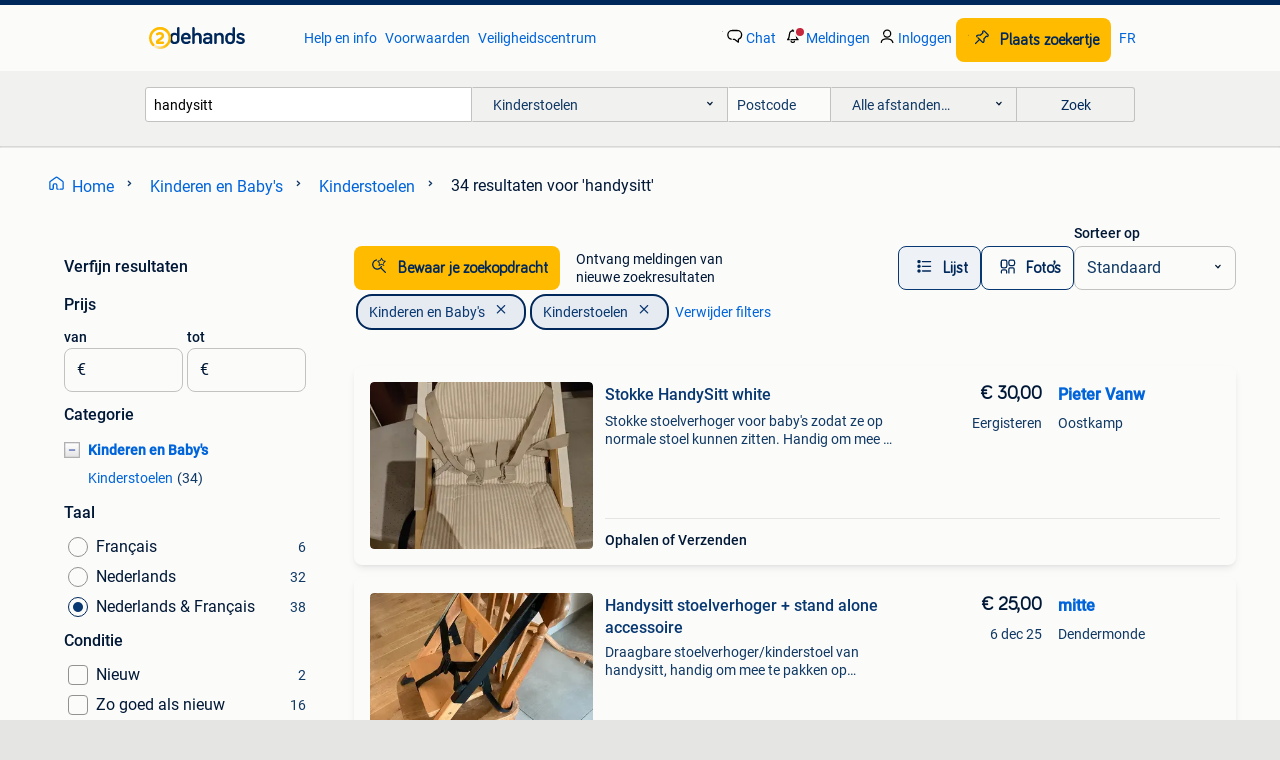

--- FILE ---
content_type: text/html; charset=utf-8
request_url: https://www.2dehands.be/l/kinderen-en-baby-s/kinderstoelen/q/handysitt/
body_size: 40669
content:
<!DOCTYPE html><html lang="nl" data-theme="light"><head><meta charSet="utf-8" data-next-head=""/><meta name="viewport" content="width=device-width, initial-scale=1" data-next-head=""/><script async="" src="https://www.hzcdn.io/bff/static/vendor/ecg-js-ga-tracking/index.3e3977d7.js"></script><script async="" src="//www.google-analytics.com/analytics.js"></script><script async="" src="//p.marktplaats.net/identity/v2/mid.js"></script><title data-next-head="">Vind handysitt | Kinderstoelen Te Koop | 2dehands</title><meta name="description" content="Tweedehands of nieuwe handysitt | Kinderstoelen zoeken? Lokale aanbiedingen! Het meest diverse aanbod van België." data-next-head=""/><meta name="robots" content="index, follow" data-next-head=""/><link rel="alternate" hrefLang="nl" href="https://www.2dehands.be/l/kinderen-en-baby-s/kinderstoelen/q/handysitt/" data-next-head=""/><link rel="alternate" hrefLang="fr" href="https://www.2ememain.be/l/enfants-bebes/chaises-pour-enfants/#q:handysitt|Language:fr-BE|offeredSince:Altijd" data-next-head=""/><link rel="alternate" hrefLang="x-default" href="https://www.2dehands.be/l/kinderen-en-baby-s/kinderstoelen/q/handysitt/" data-next-head=""/><link rel="canonical" href="https://www.2dehands.be/l/kinderen-en-baby-s/kinderstoelen/q/handysitt/" data-next-head=""/><meta http-equiv="Content-Language" content="nl"/><link rel="shortcut icon" href="https://www.hzcdn.io/bff/static/vendor/hz-web-ui/twh/favicons/favicon.d4b237b1.ico"/><link rel="apple-touch-icon" sizes="57x57" href="https://www.hzcdn.io/bff/static/vendor/hz-web-ui/twh/favicons/apple-touch-icon-57x57.27490f1f.png"/><link rel="apple-touch-icon" sizes="114x114" href="https://www.hzcdn.io/bff/static/vendor/hz-web-ui/twh/favicons/apple-touch-icon-114x114.bcf20f4a.png"/><link rel="apple-touch-icon" sizes="72x72" href="https://www.hzcdn.io/bff/static/vendor/hz-web-ui/twh/favicons/apple-touch-icon-72x72.78a898ce.png"/><link rel="apple-touch-icon" sizes="144x144" href="https://www.hzcdn.io/bff/static/vendor/hz-web-ui/twh/favicons/apple-touch-icon-144x144.8de41f4f.png"/><link rel="apple-touch-icon" sizes="60x60" href="https://www.hzcdn.io/bff/static/vendor/hz-web-ui/twh/favicons/apple-touch-icon-60x60.8a1d9d81.png"/><link rel="apple-touch-icon" sizes="120x120" href="https://www.hzcdn.io/bff/static/vendor/hz-web-ui/twh/favicons/apple-touch-icon-120x120.daf5e040.png"/><link rel="apple-touch-icon" sizes="76x76" href="https://www.hzcdn.io/bff/static/vendor/hz-web-ui/twh/favicons/apple-touch-icon-76x76.70721c43.png"/><link rel="apple-touch-icon" sizes="152x152" href="https://www.hzcdn.io/bff/static/vendor/hz-web-ui/twh/favicons/apple-touch-icon-152x152.9fb9aa47.png"/><link rel="apple-touch-icon" sizes="180x180" href="https://www.hzcdn.io/bff/static/vendor/hz-web-ui/twh/favicons/apple-touch-icon-180x180.e6ab190c.png"/><link rel="icon" type="image/png" sizes="192x192" href="https://www.hzcdn.io/bff/static/vendor/hz-web-ui/twh/favicons/favicon-192x192.1c5d8455.png"/><link rel="icon" type="image/png" sizes="160x160" href="https://www.hzcdn.io/bff/static/vendor/hz-web-ui/twh/favicons/favicon-160x160.8a3d5c4a.png"/><link rel="icon" type="image/png" sizes="96x96" href="https://www.hzcdn.io/bff/static/vendor/hz-web-ui/twh/favicons/favicon-96x96.e7623262.png"/><link rel="icon" type="image/png" sizes="16x16" href="https://www.hzcdn.io/bff/static/vendor/hz-web-ui/twh/favicons/favicon-16x16.49edf7ef.png"/><link rel="icon" type="image/png" sizes="32x32" href="https://www.hzcdn.io/bff/static/vendor/hz-web-ui/twh/favicons/favicon-32x32.f7716e43.png"/><meta name="theme-color" content="#5f92cd"/><meta name="msapplication-TileColor" content="#5f92cd"/><meta name="msapplication-square150x150logo" content="https://www.hzcdn.io/bff/static/vendor/hz-web-ui/twh/favicons/mstile-150x150.4bb6574e.png"/><meta name="msapplication-square310x310logo" content="https://www.hzcdn.io/bff/static/vendor/hz-web-ui/twh/favicons/mstile-310x310.35695d1f.png"/><meta name="msapplication-square70x70logo" content="https://www.hzcdn.io/bff/static/vendor/hz-web-ui/twh/favicons/mstile-70x70.450f552b.png"/><meta name="msapplication-wide310x150logo" content="https://www.hzcdn.io/bff/static/vendor/hz-web-ui/twh/favicons/mstile-310x150.ff0cead2.png"/><meta name="msapplication-config" content="none"/><meta name="google-adsense-account" content="sites-7225412995316507"/><link rel="alternate" href="android-app://be.tweedehands.m/tweedehands/search/execute?query=handysitt&amp;categoryId=600&amp;utm_source=google&amp;utm_medium=organic"/><link rel="preload" href="https://www.hzcdn.io/bff/static/_next/static/css/9e489c7708211639.css" as="style" crossorigin="anonymous"/><link rel="preload" href="https://www.hzcdn.io/bff/static/_next/static/css/0fef43449f52bba6.css" as="style" crossorigin="anonymous"/><script type="application/ld+json" data-next-head="">{"@context":"https:\u002F\u002Fschema.org","@type":"BreadcrumbList","itemListElement":[{"@type":"ListItem","position":1,"name":"2dehands","item":"https:\u002F\u002Fwww.2dehands.be\u002F"},{"@type":"ListItem","position":2,"name":"Kinderen en Baby's","item":"https:\u002F\u002Fwww.2dehands.be\u002Fl\u002Fkinderen-en-baby-s\u002F"},{"@type":"ListItem","position":3,"name":"Kinderstoelen","item":"https:\u002F\u002Fwww.2dehands.be\u002Fl\u002Fkinderen-en-baby-s\u002Fkinderstoelen\u002F"},{"@type":"ListItem","position":4,"name":"handysitt","item":"https:\u002F\u002Fwww.2dehands.be\u002Fl\u002Fkinderen-en-baby-s\u002Fkinderstoelen\u002Fq\u002Fhandysitt\u002F"}]}</script><script type="application/ld+json" data-next-head="">{"@context":"https:\u002F\u002Fschema.org","@type":"Product","name":"handysitt","image":"https:\u002F\u002Fimages.2dehands.com\u002Fapi\u002Fv1\u002Flisting-twh-p\u002Fimages\u002Fb5\u002Fb58b3a0d-e104-4ed4-98d4-3aa57ef1f576?rule=ecg_mp_eps$_82","brand":{"@type":"Thing","name":""},"offers":{"@type":"AggregateOffer","lowPrice":5,"highPrice":30,"priceCurrency":"EUR","availability":"http:\u002F\u002Fschema.org\u002FInStock"}}</script><script type="application/ld+json" data-next-head="">[{"@context":"https:\u002F\u002Fschema.org","@type":"ImageObject","creditText":"2dehands","name":"Stokke HandySitt white","description":"Stokke stoelverhoger voor baby's zodat ze op normale stoel kunnen zitten. Handig om mee te nemen op restaurant. Heel goede staat","contentUrl":"https:\u002F\u002Fimages.2dehands.com\u002Fapi\u002Fv1\u002Flisting-twh-p\u002Fimages\u002Fb5\u002Fb58b3a0d-e104-4ed4-98d4-3aa57ef1f576?rule=ecg_mp_eps$_85.jpg","creator":{"@type":"Person","name":"Pieter Vanw"},"representativeOfPage":false},{"@context":"https:\u002F\u002Fschema.org","@type":"ImageObject","creditText":"2dehands","name":"Handysitt stoelverhoger + stand alone accessoire","description":"Draagbare stoelverhoger\u002Fkinderstoel van handysitt, handig om mee te pakken op bezoek\u002Frestaurant. Verstelbaar in hoogte waardoor het op elke stoel past. Er zit nog een extra onderdeel bij, ac...","contentUrl":"https:\u002F\u002Fimages.2dehands.com\u002Fapi\u002Fv1\u002Flisting-twh-p\u002Fimages\u002F45\u002F45d19a6e-377b-4efc-a3d1-da977f848e07?rule=ecg_mp_eps$_85.jpg","creator":{"@type":"Person","name":"mitte"},"representativeOfPage":false},{"@context":"https:\u002F\u002Fschema.org","@type":"ImageObject","creditText":"2dehands","name":"Plooibare eetstoel Handysitt hangstoel Minui Stokke","description":"Plooibare eetstoel reisstoel stokke handysitt minui deze hangstoel is nog nieuw + handleiding er is ook een makkelijke originele opbergtas bij. Ideaal om mee te nemen naar een restaurant of....","contentUrl":"https:\u002F\u002Fimages.2dehands.com\u002Fapi\u002Fv1\u002Flisting-twh-p\u002Fimages\u002Fdb\u002Fdbc4894f-c74c-45ff-b0c0-c14ec9b2cf2d?rule=ecg_mp_eps$_85.jpg","creator":{"@type":"Person","name":"Phill"},"representativeOfPage":false},{"@context":"https:\u002F\u002Fschema.org","@type":"ImageObject","creditText":"2dehands","name":"Minui Handysitt stoelverhoger","description":"Kinderzitje\u002Fstoelverhoger, in hoogte verstelbaar, met afneembare veiligheidsbeugel. Compact op te bergen. Uitermate geschikt om mee te nemen op restaurant, op vakantie, etc","contentUrl":"https:\u002F\u002Fimages.2dehands.com\u002Fapi\u002Fv1\u002Flisting-twh-p\u002Fimages\u002F3b\u002F3b6b8429-eae3-4e94-8dac-799ccd901d64?rule=ecg_mp_eps$_85.jpg","creator":{"@type":"Person","name":"Simon"},"representativeOfPage":false},{"@context":"https:\u002F\u002Fschema.org","@type":"ImageObject","creditText":"2dehands","name":"HandySitt - Meeneembare stoelverhoger - Regio Zemst","description":"De handige handysitt, mee te nemen stoelverhoger met veiligheidsriempjes. Mooie, gebruikte staat. Ophalen in eppegen, zemst. Ophalen in kessel-lo (leuven) kan ook.","contentUrl":"https:\u002F\u002Fimages.2dehands.com\u002Fapi\u002Fv1\u002Flisting-twh-p\u002Fimages\u002F75\u002F755142e8-9b8e-463c-bfed-aca0d372adc7?rule=ecg_mp_eps$_85.jpg","creator":{"@type":"Person","name":"elke"},"representativeOfPage":false},{"@context":"https:\u002F\u002Fschema.org","@type":"ImageObject","creditText":"2dehands","name":"Kinderstoeltje Handysitt","description":"Handysitt","contentUrl":"https:\u002F\u002Fimages.2dehands.com\u002Fapi\u002Fv1\u002Flisting-twh-p\u002Fimages\u002Fc8\u002Fc8a4d7dc-b0b1-400c-960d-b792e6baa2ce?rule=ecg_mp_eps$_85.jpg","creator":{"@type":"Person","name":"vdveldhc"},"representativeOfPage":false},{"@context":"https:\u002F\u002Fschema.org","@type":"ImageObject","creditText":"2dehands","name":"Handysitt","description":"Stoelverhoger voor peuter merk handysitt. Perfect ipv hoge kinderstoel. Handig om mee te nemen door plooisysteem. Volledig intact, enkel gebruikt bij grootouders in tweede verblijf.","contentUrl":"https:\u002F\u002Fimages.2dehands.com\u002Fapi\u002Fv1\u002Flisting-twh-p\u002Fimages\u002Fd7\u002Fd74aae8b-306d-455e-aa23-1d46bfbef37a?rule=ecg_mp_eps$_85.jpg","creator":{"@type":"Person","name":"Wim Baude"},"representativeOfPage":false},{"@context":"https:\u002F\u002Fschema.org","@type":"ImageObject","creditText":"2dehands","name":"Stoelverhoger - kinderstoel - Handysitt","description":"Plooibare stoelverhoger handysitt - in doos - handig, maar weinig gebruikt.","contentUrl":"https:\u002F\u002Fimages.2dehands.com\u002Fapi\u002Fv1\u002Flisting-twh-p\u002Fimages\u002Fe1\u002Fe1980389-6f1d-4906-b6a4-b9c39fcf8577?rule=ecg_mp_eps$_85.jpg","creator":{"@type":"Person","name":"Joris L."},"representativeOfPage":false},{"@context":"https:\u002F\u002Fschema.org","@type":"ImageObject","creditText":"2dehands","name":"Stoelverhoger STOKKE (Handysitt).","description":"Stoelverhoger stokke (handysitt). In zeer goede staat, weinig gebruikt. Maakt van elke stoel een kinderstoel, makkelijk mee te nemen te bevestigen op elke stoel, met veiligheidsriem zit het ...","contentUrl":"https:\u002F\u002Fimages.2dehands.com\u002Fapi\u002Fv1\u002Flisting-twh-p\u002Fimages\u002Ffe\u002Ffe96abcc-d92c-43d5-8ebe-e3b74ee40c7c?rule=ecg_mp_eps$_85.jpg","creator":{"@type":"Person","name":"Herries"},"representativeOfPage":false},{"@context":"https:\u002F\u002Fschema.org","@type":"ImageObject","creditText":"2dehands","name":"HandySitt, kinderstoel, stoelverhoger","description":"Kinderstoel handysitt merk: handysitt, denemarken stoelverhoger in hoogte verstelbaar toevouwen om op te bergen geschikt om mee te nemen op restaurant, op vakantie, enz. Serienummer: 05-2690...","contentUrl":"https:\u002F\u002Fimages.2dehands.com\u002Fapi\u002Fv1\u002Flisting-twh-p\u002Fimages\u002F00\u002F00026f76-f744-419c-85f7-813343e8d52e?rule=ecg_mp_eps$_85.jpg","creator":{"@type":"Person","name":"Roger Frans"},"representativeOfPage":false},{"@context":"https:\u002F\u002Fschema.org","@type":"ImageObject","creditText":"2dehands","name":"Stokke handysitt","description":"Plooibare eetstoel handysitt stokke","contentUrl":"https:\u002F\u002Fimages.2dehands.com\u002Fapi\u002Fv1\u002Flisting-twh-p\u002Fimages\u002F7b\u002F7b8381f1-1d8b-4b17-9198-5e9083ebe8ba?rule=ecg_mp_eps$_85.jpg","creator":{"@type":"Person","name":"Steve Verstraete"},"representativeOfPage":false},{"@context":"https:\u002F\u002Fschema.org","@type":"ImageObject","creditText":"2dehands","name":"Stokke HandySitt Black","description":"Stokke kinderstoel. Leuke kinderstoel om gemakkelijke en eenvoudig te monteren op een volwassen stoel. Kan uitschuiven.","contentUrl":"https:\u002F\u002Fimages.2dehands.com\u002Fapi\u002Fv1\u002Flisting-twh-p\u002Fimages\u002Fdc\u002Fdc0b9b34-0f37-4d64-a7f2-f0195afcbd59?rule=ecg_mp_eps$_85.jpg","creator":{"@type":"Person","name":"David"},"representativeOfPage":false},{"@context":"https:\u002F\u002Fschema.org","@type":"ImageObject","creditText":"2dehands","name":"Minui Handysitt stoelverhoger","description":"Stoelverhoger, haakt over de leuning van jouw stoel.","contentUrl":"https:\u002F\u002Fimages.2dehands.com\u002Fapi\u002Fv1\u002Flisting-twh-p\u002Fimages\u002Ff1\u002Ff134289a-e102-4523-ad6f-e61dfd5e06f8?rule=ecg_mp_eps$_85.jpg","creator":{"@type":"Person","name":"CarolineN"},"representativeOfPage":false},{"@context":"https:\u002F\u002Fschema.org","@type":"ImageObject","creditText":"2dehands","name":"Verstelbare Baby kinderstoeltje van handysitt","description":"Verstelbare draagbare baby kinderstoel (opzetstoel) voor op stoel in nieuwe staat van het merk handysitt.","contentUrl":"https:\u002F\u002Fimages.2dehands.com\u002Fapi\u002Fv1\u002Flisting-twh-p\u002Fimages\u002Ff5\u002Ff5035988-1c3b-40fd-ab45-1689e5705508?rule=ecg_mp_eps$_85.jpg","creator":{"@type":"Person","name":"elmoro"},"representativeOfPage":false},{"@context":"https:\u002F\u002Fschema.org","@type":"ImageObject","creditText":"2dehands","name":"Handysitt zitverhoger","description":"Handysitt zitverhoger","contentUrl":"https:\u002F\u002Fimages.2dehands.com\u002Fapi\u002Fv1\u002Flisting-twh-p\u002Fimages\u002Fcd\u002Fcd50aa3e-1034-489e-b2bc-714eb337858b?rule=ecg_mp_eps$_85.jpg","creator":{"@type":"Person","name":"Jpel"},"representativeOfPage":false},{"@context":"https:\u002F\u002Fschema.org","@type":"ImageObject","creditText":"2dehands","name":"Kinderstoel HandySitt, stoelverhoger","description":"Kinderstoel merk: handysitt, denemarken stoelverhoger in hoogte verstelbaar toevouwen om op te bergen geschikt om mee te nemen op restaurant, op vakantie, enz. Serienummer: 08-391-612 in goe...","contentUrl":"https:\u002F\u002Fimages.2dehands.com\u002Fapi\u002Fv1\u002Flisting-twh-p\u002Fimages\u002F0e\u002F0ed9655e-c884-474e-b508-8438edac9642?rule=ecg_mp_eps$_85.jpg","creator":{"@type":"Person","name":"Roger Frans"},"representativeOfPage":false},{"@context":"https:\u002F\u002Fschema.org","@type":"ImageObject","creditText":"2dehands","name":"Handysitt STOKKE stoelverhoger","description":"Stoelverhoger van het merk stokke (handysitt). Makkelijk mee te nemen (familiebezoek, restaurant, vakantie,…). Je kan de handysitt makkelijk bevestigen op en gewone stoel. Met de veiligheids...","contentUrl":"https:\u002F\u002Fimages.2dehands.com\u002Fapi\u002Fv1\u002Flisting-twh-p\u002Fimages\u002Fb8\u002Fb8ffdca8-4e21-47a3-9106-4ef01b317d2c?rule=ecg_mp_eps$_85.jpg","creator":{"@type":"Person","name":"Heleenvdc"},"representativeOfPage":false},{"@context":"https:\u002F\u002Fschema.org","@type":"ImageObject","creditText":"2dehands","name":"Draagbare stoelverhoger HandySitt","description":"Draagbare stoelverhoger van het merk handysitt. Zeer goede staat. Makkelijk aan te passen aan de meeste stoelen. Handig voor op reis. Af te halen in lummen","contentUrl":"https:\u002F\u002Fimages.2dehands.com\u002Fapi\u002Fv1\u002Flisting-twh-p\u002Fimages\u002F01\u002F01f88133-0230-4226-959e-ab77b883a66b?rule=ecg_mp_eps$_85.jpg","creator":{"@type":"Person","name":"Geertdaenen"},"representativeOfPage":false},{"@context":"https:\u002F\u002Fschema.org","@type":"ImageObject","creditText":"2dehands","name":"HandySitt opzetstoel met gordel","description":"Handysitt opzetstoel met 3 punts gordel ideaal om je kindje mee aan tafel te nemen. Makkelijk om mee te nemen of op te bergen. Nette staat","contentUrl":"https:\u002F\u002Fimages.2dehands.com\u002Fapi\u002Fv1\u002Flisting-twh-p\u002Fimages\u002F6d\u002F6d73036b-9cb2-4359-bf5f-16f4f94556ce?rule=ecg_mp_eps$_85.jpg","creator":{"@type":"Person","name":"Tralalaatjes"},"representativeOfPage":false},{"@context":"https:\u002F\u002Fschema.org","@type":"ImageObject","creditText":"2dehands","name":"Minui stoelverhoger","description":"Stoelverhoger handysitt","contentUrl":"https:\u002F\u002Fimages.2dehands.com\u002Fapi\u002Fv1\u002Flisting-twh-p\u002Fimages\u002F1b\u002F1bfcf410-1d7b-4f88-806e-739ec8f879c2?rule=ecg_mp_eps$_85.jpg","creator":{"@type":"Person","name":"GG"},"representativeOfPage":false},{"@context":"https:\u002F\u002Fschema.org","@type":"ImageObject","creditText":"2dehands","name":"HandySitt stoelverhoger","description":"Houten draagbare stoelverhoger, past op elke stoel.","contentUrl":"https:\u002F\u002Fimages.2dehands.com\u002Fapi\u002Fv1\u002Flisting-twh-p\u002Fimages\u002Fae\u002Faec420cf-b4a0-4025-a463-11d2ffde2fe8?rule=ecg_mp_eps$_85.jpg","creator":{"@type":"Person","name":"Catleya"},"representativeOfPage":false},{"@context":"https:\u002F\u002Fschema.org","@type":"ImageObject","creditText":"2dehands","name":"Handysitt met toebehoren","description":"Perfecte staat","contentUrl":"https:\u002F\u002Fimages.2dehands.com\u002Fapi\u002Fv1\u002Flisting-twh-p\u002Fimages\u002F74\u002F743fbf7b-6fb0-475e-a3bf-5d7a39f3ac2a?rule=ecg_mp_eps$_85.jpg","creator":{"@type":"Person","name":"neel verrept"},"representativeOfPage":false},{"@context":"https:\u002F\u002Fschema.org","@type":"ImageObject","creditText":"2dehands","name":"handysitt stoelverhoger","description":"Gebruikt maar goede staat","contentUrl":"https:\u002F\u002Fimages.2dehands.com\u002Fapi\u002Fv1\u002Flisting-twh-p\u002Fimages\u002Fba\u002Fba8f1a75-ae86-4352-a1b4-bc299c7f42ca?rule=ecg_mp_eps$_85.jpg","creator":{"@type":"Person","name":"melivdri"},"representativeOfPage":false},{"@context":"https:\u002F\u002Fschema.org","@type":"ImageObject","creditText":"2dehands","name":"Originele Handysitt stoelverhoger","description":"Zo goed als nieuwe stoelverhoger","contentUrl":"https:\u002F\u002Fimages.2dehands.com\u002Fapi\u002Fv1\u002Flisting-twh-p\u002Fimages\u002F81\u002F81d03612-7431-47be-ab34-2a41ef9794d4?rule=ecg_mp_eps$_85.jpg","creator":{"@type":"Person","name":"LL"},"representativeOfPage":false},{"@context":"https:\u002F\u002Fschema.org","@type":"ImageObject","creditText":"2dehands","name":"Stoelverhoger minui handysitt","description":"Stoelverhoger met kussentje opplooibaar handig om mee te nemen op restaurant, vakantie, ...","contentUrl":"https:\u002F\u002Fimages.2dehands.com\u002Fapi\u002Fv1\u002Flisting-twh-p\u002Fimages\u002Fff\u002Fff004510-e053-4864-a464-91963f06814f?rule=ecg_mp_eps$_85.jpg","creator":{"@type":"Person","name":"Sieke"},"representativeOfPage":false},{"@context":"https:\u002F\u002Fschema.org","@type":"ImageObject","creditText":"2dehands","name":"Handysitt","description":"Kan nog een rondje mee. Opgepast we wonen in tielt-winge (vlaams-brabant)","contentUrl":"https:\u002F\u002Fimages.2dehands.com\u002Fapi\u002Fv1\u002Flisting-twh-p\u002Fimages\u002F84\u002F84650662-b4e6-46ce-a118-4632e146f9f7?rule=ecg_mp_eps$_85.jpg","creator":{"@type":"Person","name":"Eveline"},"representativeOfPage":false},{"@context":"https:\u002F\u002Fschema.org","@type":"ImageObject","creditText":"2dehands","name":"Minui handysitt stoelverhoger","description":"Deze stoelverhoger met veiligheidsriemen is ongebruikt wegens niet passend op de stoelen. Deze zit nog in de originele verpakking en is nieuwstaat.","contentUrl":"https:\u002F\u002Fimages.2dehands.com\u002Fapi\u002Fv1\u002Flisting-twh-p\u002Fimages\u002F8f\u002F8f9f69a1-c8d0-4969-928d-b67e4bd78422?rule=ecg_mp_eps$_85.jpg","creator":{"@type":"Person","name":"Flow"},"representativeOfPage":false},{"@context":"https:\u002F\u002Fschema.org","@type":"ImageObject","creditText":"2dehands","name":"Stokke - HandySitt (kinderstoel mobiel)","description":"Zeer handige en compacte kinderstoel om overal mee te nemen. Past op elke stoel (kan aangepast worden in hoogte) originele verpakking","contentUrl":"https:\u002F\u002Fimages.2dehands.com\u002Fapi\u002Fv1\u002Flisting-twh-p\u002Fimages\u002F97\u002F970a6069-d904-4e56-bbd5-66e8a8ac0371?rule=ecg_mp_eps$_85.jpg","creator":{"@type":"Person","name":"Charlotte VD"},"representativeOfPage":false},{"@context":"https:\u002F\u002Fschema.org","@type":"ImageObject","creditText":"2dehands","name":"HandySitt stoelverhoger","description":"De handysitt is een stoelverhoger: - voor kinderen vanaf 7 maanden tot ongeveer 4 1\u002F2 jaar. - Volledig inklapbaar dus makkelijk mee te nemen tijdens vakanties, in restaurants, bij bezoek aan...","contentUrl":"https:\u002F\u002Fimages.2dehands.com\u002Fapi\u002Fv1\u002Flisting-twh-p\u002Fimages\u002Ffd\u002Ffd962fcc-0ea6-4d54-b376-1d35f4072166?rule=ecg_mp_eps$_85.jpg","creator":{"@type":"Person","name":"ilse desmet"},"representativeOfPage":false},{"@context":"https:\u002F\u002Fschema.org","@type":"ImageObject","creditText":"2dehands","name":"handysitt stoelverhoger kinderzit, inklapbaar met zitkusssen","description":"Handysitt stoelverhoger kinderzit, inklapbaar, uitschuifbaar om aan te passen aan je stoel , past op elke stoel met zitkussen  de zit in inklapbaar , makkelijk om op te bergen of ergens mee ...","contentUrl":"https:\u002F\u002Fimages.2dehands.com\u002Fapi\u002Fv1\u002Flisting-twh-p\u002Fimages\u002F3b\u002F3b51f286-bb1c-4fff-ab05-e1809d5a71f0?rule=ecg_mp_eps$_85.jpg","creator":{"@type":"Person","name":"heidi"},"representativeOfPage":false}]</script><script type="application/ld+json" data-next-head="">{"@context":"https:\u002F\u002Fschema.org","@type":"WebPage","speakable":{"@type":"SpeakableSpecification","cssSelector":[".speakable-content-hidden .title",".speakable-content-hidden .description"]},"name":"Vind handysitt | Kinderstoelen Te Koop | 2dehands","description":"Via 2dehands: Tweedehands of nieuwe handysitt | Kinderstoelen zoeken? Lokale aanbiedingen! Het meest diverse aanbod van België."}</script><link rel="stylesheet" href="https://www.hzcdn.io/bff/static/vendor/hz-design-tokens/twh/tokens/CssVars.cc981d23.css"/><link rel="stylesheet" href="https://www.hzcdn.io/bff/static/vendor/hz-web-ui/twh/assets/Assets.027f2503.css"/><link rel="stylesheet" href="https://www.hzcdn.io/bff/static/vendor/hz-web-ui/twh/Fonts.d24f98b7.css"/><link rel="stylesheet" href="https://www.hzcdn.io/bff/static/vendor/hz-web-ui/twh/icons/Icons.19fae26f.css"/><link rel="stylesheet" href="https://www.hzcdn.io/bff/static/vendor/hz-web-ui/twh/Index.a8a911b2.css"/><link rel="stylesheet" href="https://www.hzcdn.io/bff/static/vendor/hz-web-ui/twh/apps/Header/Index.e43d67f0.css"/><link rel="stylesheet" href="https://www.hzcdn.io/bff/static/vendor/hz-web-ui/twh/apps/LoginNudge/Index.452bb7be.css"/><script type="text/javascript">    (function (w, d, s, l, i) {
        w[l] = w[l] || [];
        w[l].push({'gtm.start': new Date().getTime(), event: 'gtm.js'});
        var f = d.getElementsByTagName(s)[0], j = d.createElement(s), dl = l != 'dataLayer' ? '&l=' + l : '';
        j.async = true;
        j.src = 'https://tagmanager.2dehands.be/gtm.js?id=' + i + dl;
        f.parentNode.insertBefore(j, f);
    })(window, document, 'script', 'dataLayer', 'GTM-NST8JGD');
</script><script type="text/javascript">    (function (w, d, s, l, i) {
        w[l] = w[l] || [];
        w[l].push({'gtm.start': new Date().getTime(), event: 'gtm.js'});
        var f = d.getElementsByTagName(s)[0], j = d.createElement(s), dl = l != 'dataLayer' ? '&l=' + l : '';
        j.async = true;
        j.src = 'https://tagmanager.2dehands.be/gtm.js?id=' + i + dl;
        f.parentNode.insertBefore(j, f);
    })(window, document, 'script', 'dataLayer', 'GTM-PWP7LQC');
</script><script type="text/javascript">
    const dataLayer = window.dataLayer || [];
    dataLayer.push({"s":{"pn":-1,"ps":-1,"tr":-1,"srt":{},"prc":{"mn":-1,"mx":-1}},"l":{"d":0,"pcid":""},"m":{},"p":{"t":"ResultsSearch","vt":"LR","v":7},"c":{"c":{"id":600,"n":"Kinderstoelen"},"l1":{"id":565,"n":"Kinderen en Baby's"},"l2":{"id":600,"n":"Kinderstoelen"},"sfc":{"id":565,"n":"kinderen-en-baby-s"}},"u":{"li":false,"tg":{"stg":"hzbit1544_b|bnl31758_b|bnl16400_b|bnl13923_b|mp2199_b|hzbit1440_b|aur7918_b|configurablelandingpage_b|bnl30290_b|aur7826_b|bnl34031_b|hzbit1543_b|bnl34342_b|bnl4892_b|hzbit1405_b|bnl23670_b|bnl23670v3_b|aur3186_b|bnl31759_b"}},"d":{"ua":"Mozilla/5.0 (Macintosh; Intel Mac OS X 10_15_7) AppleWebKit/537.36 (KHTML, like Gecko) Chrome/131.0.0.0 Safari/537.36; ClaudeBot/1.0; +claudebot@anthropic.com)"},"a":{},"o":{}}, {"consentToAllPurposes":false}, {"consentToAllPurposes":false})</script><script type="text/javascript">window.ecGaEventsOnLoad = [];
    window.ecGa = window.ecGa || function() { (ecGa.q = ecGa.q || []).push(arguments) };
    window.ecGaInitialId = 'UA-4684363-37'</script><script type="text/javascript">window.customGlobalConfig = {"pageViewMetricConfig":{"vurl":"SearchResultsPage","isPageViewCustomMetricEnabled":true,"gptBatchMetricsEndpointUrl":"/metrics/displays"},"adsenseMetricConfig":{"vurl":"SearchResultsPage","enableAdsenseMetrics":true,"gptBatchMetricsEndpointUrl":"/metrics/displays"}}</script><script type="text/javascript">
    const STORAGE_SCROLL_KEY = 'lrp_scroll_store';
    const TYPE_BACK_FORWARD = 2;

    window.addEventListener('pageshow', (event) => {
      const isNavigatedBack =
        window?.performance?.getEntriesByType('navigation')?.[0]?.type === 'back_forward' ||
        window?.performance?.navigation?.type === TYPE_BACK_FORWARD;
      const isScrolledToTop = window.scrollY === 0;
      const isScrolledBelowSmartBanner = window.scrollY === 1;
      const scrollRestorationEvent = {
        eventAction: 'exposedScrollRestoration',
      };
      const storageItem = sessionStorage.getItem(STORAGE_SCROLL_KEY);
      let parsedStorageItem = {};
      if (storageItem) {
        try {
          parsedStorageItem = JSON.parse(storageItem);
        } catch (e) {
          sessionStorage.removeItem(STORAGE_SCROLL_KEY);
        }
      }
      const { href, pos, height } = parsedStorageItem;
      const samePage = href === window.location.href;
      const acceptableDiff = window.innerHeight / 2;
      const diffScrollPositions = Math.abs(pos - window.scrollY);

      if (isNavigatedBack && samePage && pos > 10 && (isScrolledToTop || isScrolledBelowSmartBanner || diffScrollPositions > acceptableDiff)) {
        if (history.scrollRestoration) {
          history.scrollRestoration = 'manual';
        }
        setTimeout(() => {
          const layoutElements = document.querySelectorAll('.hz-Page-body, .hz-Page-container--fullHeight');
          layoutElements.forEach((el) => {
            el.style.minHeight = height + 'px';
          });
          window.scrollTo(0, pos);
        }, 0);
      }
    });
  </script><link rel="stylesheet" href="https://www.hzcdn.io/bff/static/_next/static/css/9e489c7708211639.css" crossorigin="anonymous" data-n-g=""/><link rel="stylesheet" href="https://www.hzcdn.io/bff/static/_next/static/css/0fef43449f52bba6.css" crossorigin="anonymous" data-n-p=""/><noscript data-n-css=""></noscript><script defer="" crossorigin="anonymous" noModule="" src="https://www.hzcdn.io/bff/static/_next/static/chunks/polyfills-42372ed130431b0a.js"></script><script src="https://www.hzcdn.io/bff/static/_next/static/chunks/webpack-4703a58f85d3c682.js" defer="" crossorigin="anonymous"></script><script src="https://www.hzcdn.io/bff/static/_next/static/chunks/framework-117214d4b4dec970.js" defer="" crossorigin="anonymous"></script><script src="https://www.hzcdn.io/bff/static/_next/static/chunks/main-6c2b5bfdfee7465e.js" defer="" crossorigin="anonymous"></script><script src="https://www.hzcdn.io/bff/static/_next/static/chunks/pages/_app-7cf64b46993fc2e3.js" defer="" crossorigin="anonymous"></script><script src="https://www.hzcdn.io/bff/static/_next/static/chunks/614-4963f56e65520160.js" defer="" crossorigin="anonymous"></script><script src="https://www.hzcdn.io/bff/static/_next/static/chunks/580-72eb125308b262a8.js" defer="" crossorigin="anonymous"></script><script src="https://www.hzcdn.io/bff/static/_next/static/chunks/762-706ee0c75825ff92.js" defer="" crossorigin="anonymous"></script><script src="https://www.hzcdn.io/bff/static/_next/static/chunks/162-6d6564e90015ed12.js" defer="" crossorigin="anonymous"></script><script src="https://www.hzcdn.io/bff/static/_next/static/chunks/191-ca6f830a3869e778.js" defer="" crossorigin="anonymous"></script><script src="https://www.hzcdn.io/bff/static/_next/static/chunks/702-9131dd914cee6fcd.js" defer="" crossorigin="anonymous"></script><script src="https://www.hzcdn.io/bff/static/_next/static/chunks/988-7fe19c2550ff9ff9.js" defer="" crossorigin="anonymous"></script><script src="https://www.hzcdn.io/bff/static/_next/static/chunks/pages/lrp.twh.nlbe-40004f14414ffc4e.js" defer="" crossorigin="anonymous"></script><script src="https://www.hzcdn.io/bff/static/_next/static/Lpnl6m6lz0Xou852pdmwu/_buildManifest.js" defer="" crossorigin="anonymous"></script><script src="https://www.hzcdn.io/bff/static/_next/static/Lpnl6m6lz0Xou852pdmwu/_ssgManifest.js" defer="" crossorigin="anonymous"></script></head><body><div class="hz-Page-body hz-Page-body--lrp hz-Page"><link rel="preload" as="image" href="//www.hzcdn.io/bff/static/vendor/hz-web-ui/twh/assets/tenant--nlbe.8460206a.svg"/><link rel="preload" as="image" href="//www.hzcdn.io/bff/static/vendor/hz-web-ui/twh/assets/tenant-coin--nlbe.9b4b2c4f.svg"/><link rel="preload" as="image" href="/bff/static/_next/assets/collapsible-menu-open-icon.08973cd1.png"/><link rel="preload" as="image" href="https://images.2dehands.com/api/v1/listing-twh-p/images/b5/b58b3a0d-e104-4ed4-98d4-3aa57ef1f576?rule=ecg_mp_eps$_82" fetchPriority="high"/><script async="" src="https://consent.marktplaats.nl/unified/wrapperMessagingWithoutDetection.js"></script><div id="__next"><script>function _typeof(t){return(_typeof="function"==typeof Symbol&&"symbol"==typeof Symbol.iterator?function(t){return typeof t}:function(t){return t&&"function"==typeof Symbol&&t.constructor===Symbol&&t!==Symbol.prototype?"symbol":typeof t})(t)}!function(){for(var t,e,o=[],n=window,r=n;r;){try{if(r.frames.__tcfapiLocator){t=r;break}}catch(t){}if(r===n.top)break;r=n.parent}t||(function t(){var e=n.document,o=!!n.frames.__tcfapiLocator;if(!o)if(e.body){var r=e.createElement("iframe");r.style.cssText="display:none",r.name="__tcfapiLocator",e.body.appendChild(r)}else setTimeout(t,5);return!o}(),n.__tcfapi=function(){for(var t=arguments.length,n=new Array(t),r=0;r<t;r++)n[r]=arguments[r];if(!n.length)return o;"setGdprApplies"===n[0]?n.length>3&&2===parseInt(n[1],10)&&"boolean"==typeof n[3]&&(e=n[3],"function"==typeof n[2]&&n[2]("set",!0)):"ping"===n[0]?"function"==typeof n[2]&&n[2]({gdprApplies:e,cmpLoaded:!1,cmpStatus:"stub"}):o.push(n)},n.addEventListener("message",(function(t){var e="string"==typeof t.data,o={};if(e)try{o=JSON.parse(t.data)}catch(t){}else o=t.data;var n="object"===_typeof(o)?o.__tcfapiCall:null;n&&window.__tcfapi(n.command,n.version,(function(o,r){var a={__tcfapiReturn:{returnValue:o,success:r,callId:n.callId}};t&&t.source&&t.source.postMessage&&t.source.postMessage(e?JSON.stringify(a):a,"*")}),n.parameter)}),!1))}();</script><script>
  window._sp_ss_config = {
    accountId: 1825,
    baseEndpoint: 'https://consent.2dehands.be',
    privacyManagerModalId: 659132,
  };
</script><script src="https://www.hzcdn.io/bff/static/vendor/sourcepoint-lib/index.620fc35c.js"></script><header class=" u-stickyHeader" style="height:100%"><div class="hz-Header"><div class="hz-Header-ribbonTop"></div><div class="hz-Header-navBar hz-Header-bigger-touchAreas"><div class="hz-Header-maxWidth"><a class="hz-Link hz-Link--standalone hz-Header-logo" data-role="homepage" aria-label="Homepage" tabindex="0" href="/" role="link"><img src="//www.hzcdn.io/bff/static/vendor/hz-web-ui/twh/assets/tenant--nlbe.8460206a.svg" class="hz-Header-logo-desktop" alt="2dehands Start"/><img src="//www.hzcdn.io/bff/static/vendor/hz-web-ui/twh/assets/tenant-coin--nlbe.9b4b2c4f.svg" class="hz-Header-logo-mobile" alt="2dehands Start"/></a><a class="hz-Button hz-Button--primary hz-Header-skipToMain" href="#main-container" data-role="skip-to-main">Ga naar zoekertjes</a><ul class="hz-Header-links"><li><a class="hz-Link hz-Link--isolated" tabindex="0" href="https://help.2dehands.be" role="link">Help en info</a></li><li><a class="hz-Link hz-Link--isolated" tabindex="0" href="https://help.2dehands.be/s/topic/0TO5I000000TYqZWAW/voorwaarden" role="link">Voorwaarden</a></li><li><a class="hz-Link hz-Link--isolated" tabindex="0" href="https://www.2dehands.be/i/veilig-handelen/" role="link">Veiligheidscentrum</a></li></ul><ul class="hz-Header-menu" data-role="nav-dropdown-menu"><li class="hz-hide-custom--messages"><a class="hz-Link hz-Link--isolated" data-sem="messagingDisplayAction" data-role="messaging" title="Chat" tabindex="0" href="/messages" role="link"><div class="hz-Button-badge"><i class="hz-Icon hz-Icon--backgroundDefault hz-SvgIcon hz-SvgIconMessages" aria-hidden="true" data-sem="Icon"></i><span class="hz-hide-lte-md">Chat</span></div></a></li><li><a class="hz-Link hz-Link--isolated" data-role="notifications" title="Meldingen" tabindex="0" href="/notifications" role="button"><div class="hz-Button-badge"><i class="hz-Icon hz-Icon--backgroundDefault hz-SvgIcon hz-SvgIconNotification" aria-hidden="true" data-sem="Icon"></i><i class="hz-Header-badge hz-Header-badge--signalAction"></i><span class="hz-hide-lte-md">Meldingen</span></div></a></li><li class="hz-hide-gte-lg"><button class="hz-Link hz-Link--isolated" data-role="hamburgerOpen" tabindex="0" type="button" role="link"><i class="hz-Icon hz-Icon--backgroundDefault hz-SvgIcon hz-SvgIconProfile" aria-hidden="true" data-sem="Icon"></i></button></li><li class="hz-hide-lte-md"><a class="hz-Link hz-Link--isolated" data-role="login" tabindex="0" href="/identity/v2/login?target=" role="link"><i class="hz-Icon hz-Icon--backgroundDefault hz-SvgIcon hz-SvgIconProfile" aria-hidden="true" data-sem="Icon"></i><span>Inloggen</span></a></li><li><a class="hz-Button hz-Button--primary hz-Button--callToAction" href="https://link.2dehands.be/link/placead/start" data-role="placeAd" tabindex="0" aria-label="Plaats zoekertje"><span class="hz-Button-Icon hz-Button-Icon--start"><i class="hz-Icon hz-SvgIcon hz-SvgIconPinCallToActionForeground" aria-hidden="true" data-sem="Icon"></i></span><span class="hz-hide-lte-md">Plaats zoekertje</span></a></li><li class="hz-hide-lte-md"><a class="hz-Link hz-Link--isolated" data-role="changeLocale" tabindex="0" href="https://www.2ememain.be" role="link">FR</a></li></ul></div></div><div class="hz-Header-searchBar"><div class="hz-Header-maxWidth "><form class="hz-SearchForm" data-role="searchForm" method="get"><div class="hz-SearchFieldset-standard"><div class="hz-SearchForm-query" data-role="searchForm-query"><div class="hz-Nav-dropdown hz-Nav-dropdown--full-width hz-Nav-dropdown--closed"><input class="hz-Nav-dropdown-toggle hz-Header-Autocomplete-input" spellCheck="false" data-role="searchForm-autocomplete" aria-label="Dropdown zoekbalk" autoComplete="off" tabindex="0" role="combobox" aria-expanded="false" aria-owns="dropdown-list" aria-describedby="autocomplete-instructions" name="query" value="handysitt"/><div id="autocomplete-instructions" style="display:none">Typ om suggesties te zien. Gebruik de pijltoetsen om door de suggesties te navigeren en druk op Enter om een optie te selecteren.</div><div aria-live="polite" style="position:absolute;height:0;width:0;overflow:hidden"></div></div></div></div><div class="hz-SearchFieldset-advanced"><div class="hz-SearchForm-category"><div class="hz-CustomDropdown" data-role="searchForm-category-menu"><div class="hz-Custom-dropdown-container  is-dirty"><div class="hz-Input hz-dropdown-trigger" id="categoryId" role="button" aria-haspopup="listbox" aria-label="Kinderstoelen selected, Kies categorie:, collapsed" aria-required="false" tabindex="0" data-testid="dropdown-trigger" data-value="600"><span class="hz-dropdown-value">Kinderstoelen</span><i class="hz-Icon hz-SvgIcon hz-SvgIconArrowDown" aria-hidden="true" data-sem="Icon"></i></div></div></div><input type="hidden" name="categoryId" value="600"/></div><div id="formPostcode" class="hz-SearchForm-postcode"><div class="hz-TextField"><div class="hz-TextField-formControl"><input class="hz-TextField-input" autoComplete="off" placeholder="Postcode" aria-label="Postcode" id="TextField-" type="text" aria-describedby="TextField--Footer-helper-text" aria-invalid="false" name="postcode" value=""/></div><div class="hz-TextField-footer"><div></div><div id="live-announcement" role="alert" aria-live="polite" aria-atomic="true" style="position:absolute;height:0;width:0;overflow:hidden;display:none"></div></div></div></div><div class="hz-SearchForm-distance"><div class="hz-CustomDropdown" data-role="searchForm-distance-menu"><div class="hz-Custom-dropdown-container  is-dirty"><div class="hz-Input hz-dropdown-trigger" id="distance" role="button" aria-haspopup="listbox" aria-label="Alle afstanden… selected, Kies afstand:, collapsed" aria-required="false" tabindex="0" data-testid="dropdown-trigger" data-value="0"><span class="hz-dropdown-value">Alle afstanden…</span><i class="hz-Icon hz-SvgIcon hz-SvgIconArrowDown" aria-hidden="true" data-sem="Icon"></i></div></div></div><input type="hidden" name="distance" value="0"/></div></div><button class="hz-Button hz-Button--secondary hz-SearchForm-search" type="submit" data-role="searchForm-button" tabindex="0"><i class="hz-Icon hz-hide-gte-md hz-SvgIcon hz-SvgIconSearch" aria-hidden="true" data-sem="Icon"></i><span class="hz-show-md">Zoek</span></button><div class="hz-SearchForm-options"></div></form></div></div><div class="hz-Header-ribbonBottom"></div></div></header><!--$--><!--/$--><main class="hz-Page-container hz-Page-container--"><div class="hz-Page-content" id="content"><div class="speakable-content-hidden" hidden=""><p class="title">Vind handysitt | Kinderstoelen Te Koop | 2dehands</p><p class="description">Tweedehands of nieuwe handysitt | Kinderstoelen zoeken? Lokale aanbiedingen! Het meest diverse aanbod van België.</p></div><div class="hz-Banner hz-Banner--fluid"><div id="banner-top-dt" class="loading mobileOnly "></div></div><div class="hz-Page-element hz-Page-element hz-Page-element--full-width hz-Page-element--breadCrumbAndSaveSearch"><nav class="hz-Breadcrumbs" aria-label="Kruimelpad"><ol class="hz-BreadcrumbsList"><li class="hz-Breadcrumb" data-testid="breadcrumb-link"><a class="hz-Link hz-Link--isolated" href="/" role="link"><i class="hz-Icon hz-Icon--textLinkDefault left-icon hz-SvgIcon hz-SvgIconHome" aria-hidden="true" data-sem="Icon"></i><span class="hz-BreadcrumbLabel">Home</span><i class="hz-Icon hz-Icon--textSecondary right-icon hz-SvgIcon hz-SvgIconArrowRight" aria-hidden="true" data-sem="Icon"></i></a></li><li class="hz-Breadcrumb" data-testid="breadcrumb-link"><a class="hz-Link hz-Link--isolated" href="/l/kinderen-en-baby-s/" role="link"><span class="hz-BreadcrumbLabel">Kinderen en Baby&#x27;s</span><i class="hz-Icon hz-Icon--textSecondary right-icon hz-SvgIcon hz-SvgIconArrowRight" aria-hidden="true" data-sem="Icon"></i></a></li><li class="hz-Breadcrumb" data-testid="breadcrumb-link"><a class="hz-Link hz-Link--isolated" href="/l/kinderen-en-baby-s/kinderstoelen/" role="link"><span class="hz-BreadcrumbLabel">Kinderstoelen</span><i class="hz-Icon hz-Icon--textSecondary right-icon hz-SvgIcon hz-SvgIconArrowRight" aria-hidden="true" data-sem="Icon"></i></a></li><li class="hz-Breadcrumb" aria-current="page" data-testid="breadcrumb-last-item"><span class="hz-CurrentPage" role="text" aria-label="[object Object], current page."><span>34 resultaten</span> <span>voor 'handysitt'</span></span></li></ol></nav></div><div class="hz-Page-element hz-Page-element--aside"><div class="hz-Filters"><div class="hz-RowHeader"><span class="hz-HeaderTitle"><span class="hz-Text hz-Text--bodyLargeStrong u-colorTextPrimary">Verfijn resultaten</span></span></div><div class="hz-Filter"><div class="hz-RowHeader range-PriceCents"><span class="hz-HeaderTitle"><span class="hz-Text hz-Text--bodyLargeStrong u-colorTextPrimary">Prijs</span></span></div><div role="group" aria-labelledby="range-PriceCents" class="hz-Filter-fields"><div class="hz-TextField hz-TextField--prefixed"><label class="hz-Text hz-Text--bodyRegularStrong u-colorTextPrimary input-label" for="PrefixedTextField-van">van</label><div class="hz-TextField-formControl"><span class="hz-TextField-prefix">€</span><input class="hz-TextField-input" id="PrefixedTextField-van" type="text" aria-describedby="PrefixedTextField-van-Footer-helper-text" aria-invalid="false" name="from" value=""/></div><div class="hz-TextField-footer"><div></div><div id="live-announcement" role="alert" aria-live="polite" aria-atomic="true" style="position:absolute;height:0;width:0;overflow:hidden;display:none"></div></div></div><div class="hz-TextField hz-TextField--prefixed"><label class="hz-Text hz-Text--bodyRegularStrong u-colorTextPrimary input-label" for="PrefixedTextField-tot">tot</label><div class="hz-TextField-formControl"><span class="hz-TextField-prefix">€</span><input class="hz-TextField-input" id="PrefixedTextField-tot" type="text" aria-describedby="PrefixedTextField-tot-Footer-helper-text" aria-invalid="false" name="to" value=""/></div><div class="hz-TextField-footer"><div></div><div id="live-announcement" role="alert" aria-live="polite" aria-atomic="true" style="position:absolute;height:0;width:0;overflow:hidden;display:none"></div></div></div></div></div><div class="hz-Filter"><div class="hz-RowHeader"><span class="hz-HeaderTitle"><span class="hz-Text hz-Text--bodyLargeStrong u-colorTextPrimary">Categorie</span></span></div><ul class="hz-Tree-list"><div id="565" class="hz-Tree-list-item"><li class="hz-Level-one hz-Level-one--open  "><button aria-expanded="true" aria-label="Kinderen en Baby&#x27;s" class="hz-State-button"><img src="/bff/static/_next/assets/collapsible-menu-open-icon.08973cd1.png" alt="expand" class="hz-State-icon"/></button><a class="hz-Link hz-Link--isolated category-name" tabindex="0" role="link">Kinderen en Baby&#x27;s</a></li><li class="hz-Level-two "><a class="hz-Link hz-Link--isolated category-name" tabindex="0" role="link">Kinderstoelen<span class="hz-Filter-counter">(<!-- -->34<!-- -->)</span></a></li></div></ul></div><div class="hz-Filter"><div class="hz-RowHeader radioGroup-Language"><span class="hz-HeaderTitle"><span class="hz-Text hz-Text--bodyLargeStrong u-colorTextPrimary">Taal</span></span></div><div role="radiogroup" aria-labelledby="radioGroup-Language" class="hz-Filter-radioSection"><div class="hz-Filter-attribute"><label for="Language-fr-BE"><a class="hz-Link hz-Link--isolated hz-Filter-attribute-text" tabindex="-1" role="link"><label class="hz-SelectionInput hz-SelectionInput--Radio" for="Language-fr-BE"><div class="hz-SelectionInput-InputContainer"><input class="hz-SelectionInput-Input" type="Radio" id="Language-fr-BE" name="Language" value="fr-BE"/></div><div class="hz-SelectionInput-Container"><div class="hz-SelectionInput-Body"><div class="hz-SelectionInput-Label"><span class="hz-SelectionInput-LabelText"><span class="hz-Text hz-Text--bodyLarge u-colorTextPrimary">Français</span></span><span class="hz-SelectionInput-Counter"><span class="hz-Text hz-Text--bodyRegular u-colorTextSecondary">6</span></span></div></div></div></label></a></label></div><div class="hz-Filter-attribute"><label for="Language-nl-BE"><a class="hz-Link hz-Link--isolated hz-Filter-attribute-text" tabindex="-1" role="link"><label class="hz-SelectionInput hz-SelectionInput--Radio" for="Language-nl-BE"><div class="hz-SelectionInput-InputContainer"><input class="hz-SelectionInput-Input" type="Radio" id="Language-nl-BE" name="Language" value="nl-BE"/></div><div class="hz-SelectionInput-Container"><div class="hz-SelectionInput-Body"><div class="hz-SelectionInput-Label"><span class="hz-SelectionInput-LabelText"><span class="hz-Text hz-Text--bodyLarge u-colorTextPrimary">Nederlands</span></span><span class="hz-SelectionInput-Counter"><span class="hz-Text hz-Text--bodyRegular u-colorTextSecondary">32</span></span></div></div></div></label></a></label></div><div class="hz-Filter-attribute"><label for="Language-all-languages"><a class="hz-Link hz-Link--isolated hz-Filter-attribute-text" tabindex="-1" role="link"><label class="hz-SelectionInput hz-SelectionInput--Radio" for="Language-all-languages"><div class="hz-SelectionInput-InputContainer"><input class="hz-SelectionInput-Input" type="Radio" id="Language-all-languages" name="Language" checked="" value="all-languages"/></div><div class="hz-SelectionInput-Container"><div class="hz-SelectionInput-Body"><div class="hz-SelectionInput-Label"><span class="hz-SelectionInput-LabelText"><span class="hz-Text hz-Text--bodyLarge u-colorTextPrimary">Nederlands &amp; Français</span></span><span class="hz-SelectionInput-Counter"><span class="hz-Text hz-Text--bodyRegular u-colorTextSecondary">38</span></span></div></div></div></label></a></label></div></div></div><div class="hz-Filter"><div class="hz-Filter-headingSection"><div class="hz-RowHeader"><span class="hz-HeaderTitle"><span class="hz-Text hz-Text--bodyLargeStrong u-colorTextPrimary">Conditie</span></span></div></div><div class="hz-Filter-attribute"><label for="condition-Nieuw"><a class="hz-Link hz-Link--isolated hz-Filter-attribute-text" tabindex="-1" role="link"><label class="hz-SelectionInput hz-SelectionInput--Checkbox" for="condition-Nieuw"><div class="hz-SelectionInput-InputContainer"><input class="hz-SelectionInput-Input" type="Checkbox" id="condition-Nieuw" name="condition-Nieuw" value="Nieuw"/></div><div class="hz-SelectionInput-Container"><div class="hz-SelectionInput-Body"><div class="hz-SelectionInput-Label"><span class="hz-SelectionInput-LabelText"><span class="hz-Text hz-Text--bodyLarge u-colorTextPrimary">Nieuw</span></span><span class="hz-SelectionInput-Counter"><span class="hz-Text hz-Text--bodyRegular u-colorTextSecondary">2</span></span></div></div></div></label></a></label></div><div class="hz-Filter-attribute"><label for="condition-Zo goed als nieuw"><a class="hz-Link hz-Link--isolated hz-Filter-attribute-text" tabindex="-1" role="link"><label class="hz-SelectionInput hz-SelectionInput--Checkbox" for="condition-Zo goed als nieuw"><div class="hz-SelectionInput-InputContainer"><input class="hz-SelectionInput-Input" type="Checkbox" id="condition-Zo goed als nieuw" name="condition-Zo goed als nieuw" value="Zo goed als nieuw"/></div><div class="hz-SelectionInput-Container"><div class="hz-SelectionInput-Body"><div class="hz-SelectionInput-Label"><span class="hz-SelectionInput-LabelText"><span class="hz-Text hz-Text--bodyLarge u-colorTextPrimary">Zo goed als nieuw</span></span><span class="hz-SelectionInput-Counter"><span class="hz-Text hz-Text--bodyRegular u-colorTextSecondary">16</span></span></div></div></div></label></a></label></div><div class="hz-Filter-attribute"><label for="condition-Gebruikt"><a class="hz-Link hz-Link--isolated hz-Filter-attribute-text" tabindex="-1" role="link"><label class="hz-SelectionInput hz-SelectionInput--Checkbox" for="condition-Gebruikt"><div class="hz-SelectionInput-InputContainer"><input class="hz-SelectionInput-Input" type="Checkbox" id="condition-Gebruikt" name="condition-Gebruikt" value="Gebruikt"/></div><div class="hz-SelectionInput-Container"><div class="hz-SelectionInput-Body"><div class="hz-SelectionInput-Label"><span class="hz-SelectionInput-LabelText"><span class="hz-Text hz-Text--bodyLarge u-colorTextPrimary">Gebruikt</span></span><span class="hz-SelectionInput-Counter"><span class="hz-Text hz-Text--bodyRegular u-colorTextSecondary">13</span></span></div></div></div></label></a></label></div></div><div class="hz-Filter"><div class="hz-Filter-headingSection"><div class="hz-RowHeader"><span class="hz-HeaderTitle"><span class="hz-Text hz-Text--bodyLargeStrong u-colorTextPrimary">Type</span></span></div></div><div class="hz-Filter-attribute"><label for="type-Hangstoel"><a class="hz-Link hz-Link--isolated hz-Filter-attribute-text" tabindex="-1" role="link"><label class="hz-SelectionInput hz-SelectionInput--Checkbox" for="type-Hangstoel"><div class="hz-SelectionInput-InputContainer"><input class="hz-SelectionInput-Input" type="Checkbox" id="type-Hangstoel" name="type-Hangstoel" value="Hangstoel"/></div><div class="hz-SelectionInput-Container"><div class="hz-SelectionInput-Body"><div class="hz-SelectionInput-Label"><span class="hz-SelectionInput-LabelText"><span class="hz-Text hz-Text--bodyLarge u-colorTextPrimary">Hangstoel</span></span><span class="hz-SelectionInput-Counter"><span class="hz-Text hz-Text--bodyRegular u-colorTextSecondary">7</span></span></div></div></div></label></a></label></div><div class="hz-Filter-attribute"><label for="type-Inklapstoel"><a class="hz-Link hz-Link--isolated hz-Filter-attribute-text" tabindex="-1" role="link"><label class="hz-SelectionInput hz-SelectionInput--Checkbox" for="type-Inklapstoel"><div class="hz-SelectionInput-InputContainer"><input class="hz-SelectionInput-Input" type="Checkbox" id="type-Inklapstoel" name="type-Inklapstoel" value="Inklapstoel"/></div><div class="hz-SelectionInput-Container"><div class="hz-SelectionInput-Body"><div class="hz-SelectionInput-Label"><span class="hz-SelectionInput-LabelText"><span class="hz-Text hz-Text--bodyLarge u-colorTextPrimary">Inklapstoel</span></span><span class="hz-SelectionInput-Counter"><span class="hz-Text hz-Text--bodyRegular u-colorTextSecondary">2</span></span></div></div></div></label></a></label></div><div class="hz-Filter-attribute"><label for="type-Meegroeistoel"><a class="hz-Link hz-Link--isolated hz-Filter-attribute-text" tabindex="-1" role="link"><label class="hz-SelectionInput hz-SelectionInput--Checkbox" for="type-Meegroeistoel"><div class="hz-SelectionInput-InputContainer"><input class="hz-SelectionInput-Input" type="Checkbox" id="type-Meegroeistoel" name="type-Meegroeistoel" value="Meegroeistoel"/></div><div class="hz-SelectionInput-Container"><div class="hz-SelectionInput-Body"><div class="hz-SelectionInput-Label"><span class="hz-SelectionInput-LabelText"><span class="hz-Text hz-Text--bodyLarge u-colorTextPrimary">Meegroeistoel</span></span><span class="hz-SelectionInput-Counter"><span class="hz-Text hz-Text--bodyRegular u-colorTextSecondary">2</span></span></div></div></div></label></a></label></div><div class="hz-Filter-attribute"><label for="type-Overige typen"><a class="hz-Link hz-Link--isolated hz-Filter-attribute-text" tabindex="-1" role="link"><label class="hz-SelectionInput hz-SelectionInput--Checkbox" for="type-Overige typen"><div class="hz-SelectionInput-InputContainer"><input class="hz-SelectionInput-Input" type="Checkbox" id="type-Overige typen" name="type-Overige typen" value="Overige typen"/></div><div class="hz-SelectionInput-Container"><div class="hz-SelectionInput-Body"><div class="hz-SelectionInput-Label"><span class="hz-SelectionInput-LabelText"><span class="hz-Text hz-Text--bodyLarge u-colorTextPrimary">Overige typen</span></span><span class="hz-SelectionInput-Counter"><span class="hz-Text hz-Text--bodyRegular u-colorTextSecondary">8</span></span></div></div></div></label></a></label></div></div><div class="hz-Filter"><div class="hz-Filter-headingSection"><div class="hz-RowHeader"><span class="hz-HeaderTitle"><span class="hz-Text hz-Text--bodyLargeStrong u-colorTextPrimary">Moet nu weg</span></span></div></div><div class="hz-Filter-attribute hz-Filter-attribute--no-results"><label for="urgency-Moet nu weg"><label class="hz-SelectionInput hz-SelectionInput--Checkbox" for="urgency-Moet nu weg"><div class="hz-SelectionInput-InputContainer"><input class="hz-SelectionInput-Input" type="Checkbox" id="urgency-Moet nu weg" disabled="" name="urgency-Moet nu weg" value="Moet nu weg"/></div><div class="hz-SelectionInput-Container"><div class="hz-SelectionInput-Body"><div class="hz-SelectionInput-Label"><span class="hz-SelectionInput-LabelText"><span class="hz-Text hz-Text--bodyLarge u-colorTextPrimary">Moet nu weg</span></span><span class="hz-SelectionInput-Counter"><span class="hz-Text hz-Text--bodyRegular u-colorTextSecondary">0</span></span></div></div></div></label></label></div></div><div class="hz-Filter"><div class="hz-Filter-headingSection"><div class="hz-RowHeader"><span class="hz-HeaderTitle"><span class="hz-Text hz-Text--bodyLargeStrong u-colorTextPrimary">Levering</span></span></div></div><div class="hz-Filter-attribute"><label for="delivery-Ophalen"><a class="hz-Link hz-Link--isolated hz-Filter-attribute-text" tabindex="-1" role="link"><label class="hz-SelectionInput hz-SelectionInput--Checkbox" for="delivery-Ophalen"><div class="hz-SelectionInput-InputContainer"><input class="hz-SelectionInput-Input" type="Checkbox" id="delivery-Ophalen" name="delivery-Ophalen" value="Ophalen"/></div><div class="hz-SelectionInput-Container"><div class="hz-SelectionInput-Body"><div class="hz-SelectionInput-Label"><span class="hz-SelectionInput-LabelText"><span class="hz-Text hz-Text--bodyLarge u-colorTextPrimary">Ophalen</span></span><span class="hz-SelectionInput-Counter"><span class="hz-Text hz-Text--bodyRegular u-colorTextSecondary">33</span></span></div></div></div></label></a></label></div><div class="hz-Filter-attribute"><label for="delivery-Verzenden"><a class="hz-Link hz-Link--isolated hz-Filter-attribute-text" tabindex="-1" role="link"><label class="hz-SelectionInput hz-SelectionInput--Checkbox" for="delivery-Verzenden"><div class="hz-SelectionInput-InputContainer"><input class="hz-SelectionInput-Input" type="Checkbox" id="delivery-Verzenden" name="delivery-Verzenden" value="Verzenden"/></div><div class="hz-SelectionInput-Container"><div class="hz-SelectionInput-Body"><div class="hz-SelectionInput-Label"><span class="hz-SelectionInput-LabelText"><span class="hz-Text hz-Text--bodyLarge u-colorTextPrimary">Verzenden</span></span><span class="hz-SelectionInput-Counter"><span class="hz-Text hz-Text--bodyRegular u-colorTextSecondary">7</span></span></div></div></div></label></a></label></div></div><div class="hz-Filter"><div class="hz-RowHeader radioGroup-offeredSince"><span class="hz-HeaderTitle"><span class="hz-Text hz-Text--bodyLargeStrong u-colorTextPrimary">Aangeboden sinds</span></span></div><div role="radiogroup" aria-labelledby="radioGroup-offeredSince" class="hz-Filter-radioSection"><div class="hz-Filter-attribute hz-Filter-attribute--no-results"><label for="offeredSince-Vandaag"><label class="hz-SelectionInput hz-SelectionInput--Radio" for="offeredSince-Vandaag"><div class="hz-SelectionInput-InputContainer"><input class="hz-SelectionInput-Input" type="Radio" id="offeredSince-Vandaag" disabled="" name="offeredSince-Vandaag" value="Vandaag"/></div><div class="hz-SelectionInput-Container"><div class="hz-SelectionInput-Body"><div class="hz-SelectionInput-Label"><span class="hz-SelectionInput-LabelText"><span class="hz-Text hz-Text--bodyLarge u-colorTextPrimary">Vandaag</span></span><span class="hz-SelectionInput-Counter"><span class="hz-Text hz-Text--bodyRegular u-colorTextSecondary">0</span></span></div></div></div></label></label></div><div class="hz-Filter-attribute"><label for="offeredSince-Gisteren"><a class="hz-Link hz-Link--isolated hz-Filter-attribute-text" tabindex="-1" role="link"><label class="hz-SelectionInput hz-SelectionInput--Radio" for="offeredSince-Gisteren"><div class="hz-SelectionInput-InputContainer"><input class="hz-SelectionInput-Input" type="Radio" id="offeredSince-Gisteren" name="offeredSince" value="Gisteren"/></div><div class="hz-SelectionInput-Container"><div class="hz-SelectionInput-Body"><div class="hz-SelectionInput-Label"><span class="hz-SelectionInput-LabelText"><span class="hz-Text hz-Text--bodyLarge u-colorTextPrimary">Gisteren</span></span><span class="hz-SelectionInput-Counter"><span class="hz-Text hz-Text--bodyRegular u-colorTextSecondary">1</span></span></div></div></div></label></a></label></div><div class="hz-Filter-attribute"><label for="offeredSince-Een week"><a class="hz-Link hz-Link--isolated hz-Filter-attribute-text" tabindex="-1" role="link"><label class="hz-SelectionInput hz-SelectionInput--Radio" for="offeredSince-Een week"><div class="hz-SelectionInput-InputContainer"><input class="hz-SelectionInput-Input" type="Radio" id="offeredSince-Een week" name="offeredSince" value="Een week"/></div><div class="hz-SelectionInput-Container"><div class="hz-SelectionInput-Body"><div class="hz-SelectionInput-Label"><span class="hz-SelectionInput-LabelText"><span class="hz-Text hz-Text--bodyLarge u-colorTextPrimary">Een week</span></span><span class="hz-SelectionInput-Counter"><span class="hz-Text hz-Text--bodyRegular u-colorTextSecondary">5</span></span></div></div></div></label></a></label></div><div class="hz-Filter-attribute"><label for="offeredSince-Altijd"><a class="hz-Link hz-Link--isolated hz-Filter-attribute-text" tabindex="-1" role="link"><label class="hz-SelectionInput hz-SelectionInput--Radio" for="offeredSince-Altijd"><div class="hz-SelectionInput-InputContainer"><input class="hz-SelectionInput-Input" type="Radio" id="offeredSince-Altijd" name="offeredSince" checked="" value="Altijd"/></div><div class="hz-SelectionInput-Container"><div class="hz-SelectionInput-Body"><div class="hz-SelectionInput-Label"><span class="hz-SelectionInput-LabelText"><span class="hz-Text hz-Text--bodyLarge u-colorTextPrimary">Altijd</span></span><span class="hz-SelectionInput-Counter"><span class="hz-Text hz-Text--bodyRegular u-colorTextSecondary">34</span></span></div></div></div></label></a></label></div></div></div><div class="hz-Filter"><div class="hz-Filter-headingSection"><div class="hz-RowHeader"><span class="hz-HeaderTitle"><span class="hz-Text hz-Text--bodyLargeStrong u-colorTextPrimary">Eigenschappen</span></span></div></div><div class="hz-Filter-attribute"><label for="properties-Aanschuifbaar"><a class="hz-Link hz-Link--isolated hz-Filter-attribute-text" tabindex="-1" role="link"><label class="hz-SelectionInput hz-SelectionInput--Checkbox" for="properties-Aanschuifbaar"><div class="hz-SelectionInput-InputContainer"><input class="hz-SelectionInput-Input" type="Checkbox" id="properties-Aanschuifbaar" name="properties-Aanschuifbaar" value="Aanschuifbaar"/></div><div class="hz-SelectionInput-Container"><div class="hz-SelectionInput-Body"><div class="hz-SelectionInput-Label"><span class="hz-SelectionInput-LabelText"><span class="hz-Text hz-Text--bodyLarge u-colorTextPrimary">Aanschuifbaar</span></span><span class="hz-SelectionInput-Counter"><span class="hz-Text hz-Text--bodyRegular u-colorTextSecondary">6</span></span></div></div></div></label></a></label></div><div class="hz-Filter-attribute"><label for="properties-Afneembaar eetblad"><a class="hz-Link hz-Link--isolated hz-Filter-attribute-text" tabindex="-1" role="link"><label class="hz-SelectionInput hz-SelectionInput--Checkbox" for="properties-Afneembaar eetblad"><div class="hz-SelectionInput-InputContainer"><input class="hz-SelectionInput-Input" type="Checkbox" id="properties-Afneembaar eetblad" name="properties-Afneembaar eetblad" value="Afneembaar eetblad"/></div><div class="hz-SelectionInput-Container"><div class="hz-SelectionInput-Body"><div class="hz-SelectionInput-Label"><span class="hz-SelectionInput-LabelText"><span class="hz-Text hz-Text--bodyLarge u-colorTextPrimary">Afneembaar eetblad</span></span><span class="hz-SelectionInput-Counter"><span class="hz-Text hz-Text--bodyRegular u-colorTextSecondary">1</span></span></div></div></div></label></a></label></div><div class="hz-Filter-attribute"><label for="properties-Gordel(s)"><a class="hz-Link hz-Link--isolated hz-Filter-attribute-text" tabindex="-1" role="link"><label class="hz-SelectionInput hz-SelectionInput--Checkbox" for="properties-Gordel(s)"><div class="hz-SelectionInput-InputContainer"><input class="hz-SelectionInput-Input" type="Checkbox" id="properties-Gordel(s)" name="properties-Gordel(s)" value="Gordel(s)"/></div><div class="hz-SelectionInput-Container"><div class="hz-SelectionInput-Body"><div class="hz-SelectionInput-Label"><span class="hz-SelectionInput-LabelText"><span class="hz-Text hz-Text--bodyLarge u-colorTextPrimary">Gordel(s)</span></span><span class="hz-SelectionInput-Counter"><span class="hz-Text hz-Text--bodyRegular u-colorTextSecondary">14</span></span></div></div></div></label></a></label></div><div class="hz-Filter-attribute"><label for="properties-Stoelverkleiner"><a class="hz-Link hz-Link--isolated hz-Filter-attribute-text" tabindex="-1" role="link"><label class="hz-SelectionInput hz-SelectionInput--Checkbox" for="properties-Stoelverkleiner"><div class="hz-SelectionInput-InputContainer"><input class="hz-SelectionInput-Input" type="Checkbox" id="properties-Stoelverkleiner" name="properties-Stoelverkleiner" value="Stoelverkleiner"/></div><div class="hz-SelectionInput-Container"><div class="hz-SelectionInput-Body"><div class="hz-SelectionInput-Label"><span class="hz-SelectionInput-LabelText"><span class="hz-Text hz-Text--bodyLarge u-colorTextPrimary">Stoelverkleiner</span></span><span class="hz-SelectionInput-Counter"><span class="hz-Text hz-Text--bodyRegular u-colorTextSecondary">13</span></span></div></div></div></label></a></label></div></div></div><div class="hz-Banner hz-Banner--sticky-left"><div id="banner-skyscraper-dt" class="  "></div></div><div class="hz-Banner hz-Banner--sticky-left"><div id="banner-skyscraper-2-dt" class="  "></div></div></div><div class="hz-Page-element hz-Page-element--main"><div class="hz-ViewControl"><div class="hz-ViewControl-group hz-ViewControl-group--functional-options"><div class="hz-SaveSearchButton SaveSearchContainer_saveSearchControl__ha_nk" data-testid="saveSearchControl"><button class="hz-Button hz-Button--primary  " data-testid="saveSearchButton"><span class="hz-Button-Icon hz-Button-Icon--start"><i class="hz-Icon hz-SvgIcon hz-SvgIconSearchSave" aria-hidden="true" data-sem="Icon"></i></span><span class="SaveSearchButton_saveSearchButtonText__Cj3BW ">Bewaar je zoekopdracht</span></button><p>Ontvang meldingen van nieuwe zoekresultaten</p></div></div><div class="hz-ViewControl-group hz-ViewControl-group--view-and-sort-options"><div class="hz-ViewControl-group hz-ViewControl-group--view-options" role="tablist"><button class="hz-Button hz-Button--secondary results-button isActive" role="tab" aria-label=" Lijst" aria-selected="true"><span class="hz-Button-Icon hz-Button-Icon--start"><i class="hz-Icon hz-SvgIcon hz-SvgIconResultsList" aria-hidden="true" data-sem="Icon"></i></span><span class="view-option-label"> Lijst</span></button><button class="hz-Button hz-Button--secondary results-button " role="tab" aria-label=" Foto’s" aria-selected="false"><span class="hz-Button-Icon hz-Button-Icon--start"><i class="hz-Icon hz-SvgIcon hz-SvgIconViewGallery" aria-hidden="true" data-sem="Icon"></i></span><span class="view-option-label"> Foto’s</span></button></div><div class="hz-Dropdown"><label class="hz-Text hz-Text--bodyRegularStrong u-colorTextPrimary input-label" for="Dropdown-sorteerOp">Sorteer op</label><div class="hz-Dropdown-formControl"><select class="hz-Dropdown-input" name="Dropdown-sorteerOp" id="Dropdown-sorteerOp"><option value="{&quot;sortBy&quot;:&quot;OPTIMIZED&quot;,&quot;sortOrder&quot;:&quot;DECREASING&quot;}">Standaard</option><option value="{&quot;sortBy&quot;:&quot;SORT_INDEX&quot;,&quot;sortOrder&quot;:&quot;DECREASING&quot;}">Datum (nieuw-oud)</option><option value="{&quot;sortBy&quot;:&quot;SORT_INDEX&quot;,&quot;sortOrder&quot;:&quot;INCREASING&quot;}">Datum (oud-nieuw)</option><option value="{&quot;sortBy&quot;:&quot;PRICE&quot;,&quot;sortOrder&quot;:&quot;INCREASING&quot;}">Prijs (laag-hoog)</option><option value="{&quot;sortBy&quot;:&quot;PRICE&quot;,&quot;sortOrder&quot;:&quot;DECREASING&quot;}">Prijs (hoog-laag)</option></select><i class="hz-Icon hz-SvgIcon hz-SvgIconArrowDown" aria-hidden="true" data-sem="Icon"></i></div></div></div></div><div class="hz-ViewControl-group hz-ViewControl-group--functional-options"><div class="hz-SaveSearchButton--mobileAdapted  SaveSearchContainer_saveSearchControl__ha_nk" data-testid="saveSearchControl"><button class="hz-Button hz-Button--primary  " data-testid="saveSearchButton"><span class="hz-Button-Icon hz-Button-Icon--start"><i class="hz-Icon hz-SvgIcon hz-SvgIconSearchSave" aria-hidden="true" data-sem="Icon"></i></span><span class="SaveSearchButton_saveSearchButtonText__Cj3BW ">Bewaar je zoekopdracht</span></button><p>Ontvang meldingen van nieuwe zoekresultaten</p></div></div><section class="hz-Pills stickyPills"><div class="pillsContainer"><div id="main-container" class="chipsSlider"><div class="innerWrapper"><div class="pillWrapper"><a class="hz-Link hz-Link--isolated" tabindex="-1" role="link"><button class="hz-Pill hz-Pill--iconEnd is-active hz-Filter-chip" tabindex="0" aria-label="Kinderen en Baby&#x27;s, Kinderen en Baby&#x27;s" aria-pressed="true">Kinderen en Baby&#x27;s<i class="hz-Icon hz-Pill-endIcon hz-SvgIcon hz-SvgIconCloseSmall" aria-hidden="true" data-sem="Icon"></i></button></a></div><div class="pillWrapper"><a class="hz-Link hz-Link--isolated" tabindex="-1" role="link"><button class="hz-Pill hz-Pill--iconEnd is-active hz-Filter-chip" tabindex="0" aria-label="Kinderstoelen, Kinderstoelen" aria-pressed="true">Kinderstoelen<i class="hz-Icon hz-Pill-endIcon hz-SvgIcon hz-SvgIconCloseSmall" aria-hidden="true" data-sem="Icon"></i></button></a></div><div class="deletePills"><button class="hz-Link hz-Link--isolated chipsRemoveAll" aria-label="Kinderen en Baby&#x27;s, Verwijder filters" type="button" role="button">Verwijder filters</button></div></div></div></div></section><!--$--><!--/$--><ul class="hz-Listings hz-Listings--list-view listings-container"> <li class="hz-Listing hz-Listing--list-item"><div class="hz-Listing-listview-content"><div class="hz-Listing-item-wrapper"><a class="hz-Link hz-Link--block hz-Listing-coverLink" tabindex="0" role="link"><figure class="hz-Listing-image-container"><div class="hz-Listing-image-item hz-Listing-image-item--main"><img title="Stokke HandySitt white, Kinderen en Baby&#x27;s, Kinderstoelen, Ophalen of Verzenden" alt="Stokke HandySitt white, Kinderen en Baby&#x27;s, Kinderstoelen, Ophalen of Verzenden" data-src="https://images.2dehands.com/api/v1/listing-twh-p/images/b5/b58b3a0d-e104-4ed4-98d4-3aa57ef1f576?rule=ecg_mp_eps$_82" src="https://images.2dehands.com/api/v1/listing-twh-p/images/b5/b58b3a0d-e104-4ed4-98d4-3aa57ef1f576?rule=ecg_mp_eps$_82" loading="eager" fetchPriority="high"/></div></figure><div class="hz-Listing-group"><div class="hz-Listing-group--title-description-attributes"><h3 class="hz-Listing-title">Stokke HandySitt white</h3><div class="hz-Listing-price-extended-details"><p class="hz-Listing-price hz-Listing-price--mobile hz-text-price-label">€ 30,00</p><div class="hz-Listing-details-button"><div tabindex="0"><span>details</span><i class="hz-Icon hz-Icon--textSecondary hz-SvgIcon hz-SvgIconArrowDown" aria-hidden="true" data-sem="Icon"></i></div></div></div><p class="hz-Listing-description hz-text-paragraph">Stokke stoelverhoger voor baby&#x27;s zodat ze op normale stoel kunnen zitten. Handig om mee te nemen op restaurant. Heel goede staat</p><div class="hz-Listing-trust-items-and-attributes"><div class="hz-Listing-bottom-info-divider-wrapper"><div class="hz-Divider hz-Listing-bottom-info-divider" role="separator"></div><div class="hz-Listing-attributes"><span class="hz-Attribute hz-Attribute--default">Ophalen of Verzenden<!-- --> </span></div></div></div></div><div class="hz-Listing-group--price-date-feature"><span class="hz-Listing-price hz-Listing-price--desktop hz-text-price-label">€ 30,00</span><span class="hz-Listing-date hz-Listing-date--desktop">Eergisteren</span><span class="hz-Listing-priority hz-Listing-priority--all-devices"><span> </span></span></div><details class="hz-Listing-extended-content" open=""><summary></summary><div class="hz-Listing-extended-attributes"><span class="hz-Attribute">Ophalen of Verzenden<!-- --> </span></div><p class="hz-Listing-description hz-Listing-description--extended">Stokke stoelverhoger voor baby&#x27;s zodat ze op normale stoel kunnen zitten. Handig om mee te nemen op restaurant. Heel goede staat</p></details></div></a><div class="hz-Listing--sellerInfo"><span class="hz-Listing-seller-name-container"><a class="hz-Link hz-Link--isolated hz-TextLink" tabindex="0" role="link"><span class="hz-Listing-seller-name">Pieter Vanw</span></a></span><span class="hz-Listing-location"><span class="hz-Listing-distance-label">Oostkamp</span></span><div class="hz-Listing-group--price-date-feature hz-Listing-group--price-date-feature--tablet"><span class="hz-Listing-date">Eergisteren</span><span class="hz-Listing-priority hz-Listing-priority--all-devices"><span> </span></span></div><span class="hz-Listing-seller-link"></span></div><div class="hz-Listing-group--mobile-bottom-row"><div><span class="hz-Listing-location"><span class="hz-Listing-distance-label">Oostkamp</span></span></div><div><span class="hz-Listing-priority hz-Listing-priority--all-devices"><span> </span></span><span class="hz-Listing-date hz-bottom-right">Eergisteren</span></div></div></div></div></li><li class="hz-Listing hz-Listing--list-item"><div class="hz-Listing-listview-content"><div class="hz-Listing-item-wrapper"><a class="hz-Link hz-Link--block hz-Listing-coverLink" href="/v/kinderen-en-baby-s/kinderstoelen/m2342014799-handysitt-stoelverhoger-stand-alone-accessoire" role="link"><figure class="hz-Listing-image-container"><div class="hz-Listing-image-item hz-Listing-image-item--main"><img title="Handysitt stoelverhoger + stand alone accessoire, Kinderen en Baby&#x27;s, Kinderstoelen, Ophalen, Zo goed als nieuw, Overige typen" alt="Handysitt stoelverhoger + stand alone accessoire, Kinderen en Baby&#x27;s, Kinderstoelen, Ophalen, Zo goed als nieuw, Overige typen" data-src="https://images.2dehands.com/api/v1/listing-twh-p/images/45/45d19a6e-377b-4efc-a3d1-da977f848e07?rule=ecg_mp_eps$_82" src="https://images.2dehands.com/api/v1/listing-twh-p/images/45/45d19a6e-377b-4efc-a3d1-da977f848e07?rule=ecg_mp_eps$_82" loading="eager" fetchPriority="low"/></div></figure><div class="hz-Listing-group"><div class="hz-Listing-group--title-description-attributes"><h3 class="hz-Listing-title">Handysitt stoelverhoger + stand alone accessoire</h3><div class="hz-Listing-price-extended-details"><p class="hz-Listing-price hz-Listing-price--mobile hz-text-price-label">€ 25,00</p><div class="hz-Listing-details-button"><div tabindex="0"><span>details</span><i class="hz-Icon hz-Icon--textSecondary hz-SvgIcon hz-SvgIconArrowDown" aria-hidden="true" data-sem="Icon"></i></div></div></div><p class="hz-Listing-description hz-text-paragraph">Draagbare stoelverhoger/kinderstoel van handysitt, handig om mee te pakken op bezoek/restaurant. Verstelbaar in hoogte waardoor het op elke stoel past. Er zit nog een extra onderdeel bij, achterpoten,</p><div class="hz-Listing-trust-items-and-attributes"><div class="hz-Listing-bottom-info-divider-wrapper"><div class="hz-Divider hz-Listing-bottom-info-divider" role="separator"></div><div class="hz-Listing-attributes"><span class="hz-Attribute hz-Attribute--default">Zo goed als nieuw<!-- --> </span><span class="hz-Attribute hz-Attribute--default">Ophalen<!-- --> </span></div></div></div></div><div class="hz-Listing-group--price-date-feature"><span class="hz-Listing-price hz-Listing-price--desktop hz-text-price-label">€ 25,00</span><span class="hz-Listing-date hz-Listing-date--desktop">6 dec 25</span><span class="hz-Listing-priority hz-Listing-priority--all-devices"><span> </span></span></div><details class="hz-Listing-extended-content" open=""><summary></summary><div class="hz-Listing-extended-attributes"><span class="hz-Attribute">Ophalen<!-- --> </span><span class="hz-Attribute">Zo goed als nieuw<!-- --> </span><span class="hz-Attribute">Overige typen<!-- --> </span><span class="hz-Attribute">Gordel(s)<!-- --> </span></div><p class="hz-Listing-description hz-Listing-description--extended">Draagbare stoelverhoger/kinderstoel van handysitt, handig om mee te pakken op bezoek/restaurant. Verstelbaar in hoogte waardoor het op elke stoel past. Er zit nog een extra onderdeel bij, achterpoten, waarmee je het ook kan omtoveren tot een volwaard...</p></details></div></a><div class="hz-Listing--sellerInfo"><span class="hz-Listing-seller-name-container"><a class="hz-Link hz-Link--isolated hz-TextLink" tabindex="0" role="link"><span class="hz-Listing-seller-name">mitte</span></a></span><span class="hz-Listing-location"><span class="hz-Listing-distance-label">Dendermonde</span></span><div class="hz-Listing-group--price-date-feature hz-Listing-group--price-date-feature--tablet"><span class="hz-Listing-date">6 dec 25</span><span class="hz-Listing-priority hz-Listing-priority--all-devices"><span> </span></span></div><span class="hz-Listing-seller-link"></span></div><div class="hz-Listing-group--mobile-bottom-row"><div><span class="hz-Listing-location"><span class="hz-Listing-distance-label">Dendermonde</span></span></div><div><span class="hz-Listing-priority hz-Listing-priority--all-devices"><span> </span></span><span class="hz-Listing-date hz-bottom-right">6 dec 25</span></div></div></div></div></li><li class="bannerContainerLoading"></li><li class="hz-Listing hz-Listing--list-item"><div class="hz-Listing-listview-content"><div class="hz-Listing-item-wrapper"><a class="hz-Link hz-Link--block hz-Listing-coverLink" href="/v/kinderen-en-baby-s/kinderstoelen/m2346738335-plooibare-eetstoel-handysitt-hangstoel-minui-stokke" role="link"><figure class="hz-Listing-image-container"><div class="hz-Listing-image-item hz-Listing-image-item--main"><img title="Plooibare eetstoel Handysitt hangstoel Minui Stokke, Kinderen en Baby&#x27;s, Kinderstoelen, Ophalen of Verzenden, Nieuw, Hangstoel" alt="Plooibare eetstoel Handysitt hangstoel Minui Stokke, Kinderen en Baby&#x27;s, Kinderstoelen, Ophalen of Verzenden, Nieuw, Hangstoel" data-src="https://images.2dehands.com/api/v1/listing-twh-p/images/db/dbc4894f-c74c-45ff-b0c0-c14ec9b2cf2d?rule=ecg_mp_eps$_82" src="https://images.2dehands.com/api/v1/listing-twh-p/images/db/dbc4894f-c74c-45ff-b0c0-c14ec9b2cf2d?rule=ecg_mp_eps$_82" loading="eager" fetchPriority="low"/></div></figure><div class="hz-Listing-group"><div class="hz-Listing-group--title-description-attributes"><h3 class="hz-Listing-title">Plooibare eetstoel Handysitt hangstoel Minui Stokke</h3><div class="hz-Listing-price-extended-details"><p class="hz-Listing-price hz-Listing-price--mobile hz-text-price-label">€ 25,00</p><div class="hz-Listing-details-button"><div tabindex="0"><span>details</span><i class="hz-Icon hz-Icon--textSecondary hz-SvgIcon hz-SvgIconArrowDown" aria-hidden="true" data-sem="Icon"></i></div></div></div><p class="hz-Listing-description hz-text-paragraph">Plooibare eetstoel reisstoel stokke handysitt minui deze hangstoel is nog nieuw + handleiding er is ook een makkelijke originele opbergtas bij. Ideaal om mee te nemen naar een restaurant of... Alles s</p><div class="hz-Listing-trust-items-and-attributes"><div class="hz-Listing-bottom-info-divider-wrapper"><div class="hz-Divider hz-Listing-bottom-info-divider" role="separator"></div><div class="hz-Listing-attributes"><span class="hz-Attribute hz-Attribute--default">Nieuw<!-- --> </span><span class="hz-Attribute hz-Attribute--default">Ophalen of Verzenden<!-- --> </span></div></div></div></div><div class="hz-Listing-group--price-date-feature"><span class="hz-Listing-price hz-Listing-price--desktop hz-text-price-label">€ 25,00</span><span class="hz-Listing-date hz-Listing-date--desktop">19 dec 25</span><span class="hz-Listing-priority hz-Listing-priority--all-devices"><span> </span></span></div><details class="hz-Listing-extended-content" open=""><summary></summary><div class="hz-Listing-extended-attributes"><span class="hz-Attribute">Ophalen of Verzenden<!-- --> </span><span class="hz-Attribute">Nieuw<!-- --> </span><span class="hz-Attribute">Hangstoel<!-- --> </span><span class="hz-Attribute">Gordel(s)<!-- --> </span></div><p class="hz-Listing-description hz-Listing-description--extended">Plooibare eetstoel reisstoel stokke handysitt minui deze hangstoel is nog nieuw + handleiding er is ook een makkelijke originele opbergtas bij. Ideaal om mee te nemen naar een restaurant of... Alles samen weegt het 4 kg 25 euro vaste prijs</p></details></div></a><div class="hz-Listing--sellerInfo"><span class="hz-Listing-seller-name-container"><a class="hz-Link hz-Link--isolated hz-TextLink" tabindex="0" role="link"><span class="hz-Listing-seller-name">Phill</span></a></span><span class="hz-Listing-location"><span class="hz-Listing-distance-label">Mechelen</span></span><div class="hz-Listing-group--price-date-feature hz-Listing-group--price-date-feature--tablet"><span class="hz-Listing-date">19 dec 25</span><span class="hz-Listing-priority hz-Listing-priority--all-devices"><span> </span></span></div><span class="hz-Listing-seller-link"></span></div><div class="hz-Listing-group--mobile-bottom-row"><div><span class="hz-Listing-location"><span class="hz-Listing-distance-label">Mechelen</span></span></div><div><span class="hz-Listing-priority hz-Listing-priority--all-devices"><span> </span></span><span class="hz-Listing-date hz-bottom-right">19 dec 25</span></div></div></div></div></li><li class="hz-Listing hz-Listing--list-item"><div class="hz-Listing-listview-content"><div class="hz-Listing-item-wrapper"><a class="hz-Link hz-Link--block hz-Listing-coverLink" tabindex="0" role="link"><figure class="hz-Listing-image-container"><div class="hz-Listing-image-item hz-Listing-image-item--main"><img title="Minui Handysitt stoelverhoger, Kinderen en Baby&#x27;s, Kinderstoelen, Ophalen, Zo goed als nieuw" alt="Minui Handysitt stoelverhoger, Kinderen en Baby&#x27;s, Kinderstoelen, Ophalen, Zo goed als nieuw" data-src="https://images.2dehands.com/api/v1/listing-twh-p/images/3b/3b6b8429-eae3-4e94-8dac-799ccd901d64?rule=ecg_mp_eps$_82" src="https://images.2dehands.com/api/v1/listing-twh-p/images/3b/3b6b8429-eae3-4e94-8dac-799ccd901d64?rule=ecg_mp_eps$_82" loading="lazy" decoding="async" fetchPriority="low"/></div></figure><div class="hz-Listing-group"><div class="hz-Listing-group--title-description-attributes"><h3 class="hz-Listing-title">Minui Handysitt stoelverhoger</h3><div class="hz-Listing-price-extended-details"><p class="hz-Listing-price hz-Listing-price--mobile hz-text-price-label">€ 20,00</p><div class="hz-Listing-details-button"><div tabindex="0"><span>details</span><i class="hz-Icon hz-Icon--textSecondary hz-SvgIcon hz-SvgIconArrowDown" aria-hidden="true" data-sem="Icon"></i></div></div></div><p class="hz-Listing-description hz-text-paragraph">Kinderzitje/stoelverhoger, in hoogte verstelbaar, met afneembare veiligheidsbeugel. Compact op te bergen. Uitermate geschikt om mee te nemen op restaurant, op vakantie, etc</p><div class="hz-Listing-trust-items-and-attributes"><div class="hz-Listing-bottom-info-divider-wrapper"><div class="hz-Divider hz-Listing-bottom-info-divider" role="separator"></div><div class="hz-Listing-attributes"><span class="hz-Attribute hz-Attribute--default">Zo goed als nieuw<!-- --> </span><span class="hz-Attribute hz-Attribute--default">Ophalen<!-- --> </span></div></div></div></div><div class="hz-Listing-group--price-date-feature"><span class="hz-Listing-price hz-Listing-price--desktop hz-text-price-label">€ 20,00</span><span class="hz-Listing-date hz-Listing-date--desktop">31 dec 25</span><span class="hz-Listing-priority hz-Listing-priority--all-devices"><span> </span></span></div><details class="hz-Listing-extended-content" open=""><summary></summary><div class="hz-Listing-extended-attributes"><span class="hz-Attribute">Ophalen<!-- --> </span><span class="hz-Attribute">Zo goed als nieuw<!-- --> </span></div><p class="hz-Listing-description hz-Listing-description--extended">Kinderzitje/stoelverhoger, in hoogte verstelbaar, met afneembare veiligheidsbeugel. Compact op te bergen. Uitermate geschikt om mee te nemen op restaurant, op vakantie, etc</p></details></div></a><div class="hz-Listing--sellerInfo"><span class="hz-Listing-seller-name-container"><a class="hz-Link hz-Link--isolated hz-TextLink" tabindex="0" role="link"><span class="hz-Listing-seller-name">Simon</span></a></span><span class="hz-Listing-location"><span class="hz-Listing-distance-label">Ninove</span></span><div class="hz-Listing-group--price-date-feature hz-Listing-group--price-date-feature--tablet"><span class="hz-Listing-date">31 dec 25</span><span class="hz-Listing-priority hz-Listing-priority--all-devices"><span> </span></span></div><span class="hz-Listing-seller-link"></span></div><div class="hz-Listing-group--mobile-bottom-row"><div><span class="hz-Listing-location"><span class="hz-Listing-distance-label">Ninove</span></span></div><div><span class="hz-Listing-priority hz-Listing-priority--all-devices"><span> </span></span><span class="hz-Listing-date hz-bottom-right">31 dec 25</span></div></div></div></div></li><li class="hz-Listing hz-Listing--list-item"><div class="hz-Listing-listview-content"><div class="hz-Listing-item-wrapper"><a class="hz-Link hz-Link--block hz-Listing-coverLink" tabindex="0" role="link"><figure class="hz-Listing-image-container"><div class="hz-Listing-image-item hz-Listing-image-item--main"><img title="HandySitt - Meeneembare stoelverhoger - Regio Zemst, Kinderen en Baby&#x27;s, Kinderstoelen, Ophalen, Gebruikt, Overige typen" alt="HandySitt - Meeneembare stoelverhoger - Regio Zemst, Kinderen en Baby&#x27;s, Kinderstoelen, Ophalen, Gebruikt, Overige typen" data-src="https://images.2dehands.com/api/v1/listing-twh-p/images/75/755142e8-9b8e-463c-bfed-aca0d372adc7?rule=ecg_mp_eps$_82" src="https://images.2dehands.com/api/v1/listing-twh-p/images/75/755142e8-9b8e-463c-bfed-aca0d372adc7?rule=ecg_mp_eps$_82" loading="lazy" decoding="async" fetchPriority="low"/></div></figure><div class="hz-Listing-group"><div class="hz-Listing-group--title-description-attributes"><h3 class="hz-Listing-title">HandySitt - Meeneembare stoelverhoger - Regio Zemst</h3><div class="hz-Listing-price-extended-details"><p class="hz-Listing-price hz-Listing-price--mobile hz-text-price-label">€ 15,00</p><div class="hz-Listing-details-button"><div tabindex="0"><span>details</span><i class="hz-Icon hz-Icon--textSecondary hz-SvgIcon hz-SvgIconArrowDown" aria-hidden="true" data-sem="Icon"></i></div></div></div><p class="hz-Listing-description hz-text-paragraph">De handige handysitt, mee te nemen stoelverhoger met veiligheidsriempjes. Mooie, gebruikte staat. Ophalen in eppegen, zemst. Ophalen in kessel-lo (leuven) kan ook.</p><div class="hz-Listing-trust-items-and-attributes"><div class="hz-Listing-bottom-info-divider-wrapper"><div class="hz-Divider hz-Listing-bottom-info-divider" role="separator"></div><div class="hz-Listing-attributes"><span class="hz-Attribute hz-Attribute--default">Gebruikt<!-- --> </span><span class="hz-Attribute hz-Attribute--default">Ophalen<!-- --> </span></div></div></div></div><div class="hz-Listing-group--price-date-feature"><span class="hz-Listing-price hz-Listing-price--desktop hz-text-price-label">€ 15,00</span><span class="hz-Listing-date hz-Listing-date--desktop">16 jan 26</span><span class="hz-Listing-priority hz-Listing-priority--all-devices"><span> </span></span></div><details class="hz-Listing-extended-content" open=""><summary></summary><div class="hz-Listing-extended-attributes"><span class="hz-Attribute">Ophalen<!-- --> </span><span class="hz-Attribute">Gebruikt<!-- --> </span><span class="hz-Attribute">Overige typen<!-- --> </span></div><p class="hz-Listing-description hz-Listing-description--extended">De handige handysitt, mee te nemen stoelverhoger met veiligheidsriempjes. Mooie, gebruikte staat. Ophalen in eppegen, zemst. Ophalen in kessel-lo (leuven) kan ook.</p></details></div></a><div class="hz-Listing--sellerInfo"><span class="hz-Listing-seller-name-container"><a class="hz-Link hz-Link--isolated hz-TextLink" tabindex="0" role="link"><span class="hz-Listing-seller-name">elke</span></a></span><span class="hz-Listing-location"><span class="hz-Listing-distance-label">Zemst</span></span><div class="hz-Listing-group--price-date-feature hz-Listing-group--price-date-feature--tablet"><span class="hz-Listing-date">16 jan 26</span><span class="hz-Listing-priority hz-Listing-priority--all-devices"><span> </span></span></div><span class="hz-Listing-seller-link"></span></div><div class="hz-Listing-group--mobile-bottom-row"><div><span class="hz-Listing-location"><span class="hz-Listing-distance-label">Zemst</span></span></div><div><span class="hz-Listing-priority hz-Listing-priority--all-devices"><span> </span></span><span class="hz-Listing-date hz-bottom-right">16 jan 26</span></div></div></div></div></li><li class="hz-Listing hz-Listing--list-item"><div class="hz-Listing-listview-content"><div class="hz-Listing-item-wrapper"><a class="hz-Link hz-Link--block hz-Listing-coverLink" tabindex="0" role="link"><figure class="hz-Listing-image-container"><div class="hz-Listing-image-item hz-Listing-image-item--main"><img title="Kinderstoeltje Handysitt, Kinderen en Baby&#x27;s, Kinderstoelen, Ophalen, Zo goed als nieuw, Meegroeistoel, Gordel(s)" alt="Kinderstoeltje Handysitt, Kinderen en Baby&#x27;s, Kinderstoelen, Ophalen, Zo goed als nieuw, Meegroeistoel, Gordel(s)" data-src="https://images.2dehands.com/api/v1/listing-twh-p/images/c8/c8a4d7dc-b0b1-400c-960d-b792e6baa2ce?rule=ecg_mp_eps$_82" src="https://images.2dehands.com/api/v1/listing-twh-p/images/c8/c8a4d7dc-b0b1-400c-960d-b792e6baa2ce?rule=ecg_mp_eps$_82" loading="lazy" decoding="async" fetchPriority="low"/></div></figure><div class="hz-Listing-group"><div class="hz-Listing-group--title-description-attributes"><h3 class="hz-Listing-title">Kinderstoeltje Handysitt</h3><div class="hz-Listing-price-extended-details"><p class="hz-Listing-price hz-Listing-price--mobile hz-text-price-label">€ 25,00</p><div class="hz-Listing-details-button"><div tabindex="0"><span>details</span><i class="hz-Icon hz-Icon--textSecondary hz-SvgIcon hz-SvgIconArrowDown" aria-hidden="true" data-sem="Icon"></i></div></div></div><p class="hz-Listing-description hz-text-paragraph">Handysitt</p><div class="hz-Listing-trust-items-and-attributes"><div class="hz-Listing-bottom-info-divider-wrapper"><div class="hz-Divider hz-Listing-bottom-info-divider" role="separator"></div><div class="hz-Listing-attributes"><span class="hz-Attribute hz-Attribute--default">Zo goed als nieuw<!-- --> </span><span class="hz-Attribute hz-Attribute--default">Ophalen<!-- --> </span></div></div></div></div><div class="hz-Listing-group--price-date-feature"><span class="hz-Listing-price hz-Listing-price--desktop hz-text-price-label">€ 25,00</span><span class="hz-Listing-date hz-Listing-date--desktop">19 jan 26</span><span class="hz-Listing-priority hz-Listing-priority--all-devices"><span> </span></span></div><details class="hz-Listing-extended-content" open=""><summary></summary><div class="hz-Listing-extended-attributes"><span class="hz-Attribute">Ophalen<!-- --> </span><span class="hz-Attribute">Zo goed als nieuw<!-- --> </span><span class="hz-Attribute">Meegroeistoel<!-- --> </span><span class="hz-Attribute">Gordel(s)<!-- --> </span></div><p class="hz-Listing-description hz-Listing-description--extended">Handysitt</p></details></div></a><div class="hz-Listing--sellerInfo"><span class="hz-Listing-seller-name-container"><a class="hz-Link hz-Link--isolated hz-TextLink" tabindex="0" role="link"><span class="hz-Listing-seller-name">vdveldhc</span></a></span><span class="hz-Listing-location"><span class="hz-Listing-distance-label">Nieuwpoort+Deel Westende</span></span><div class="hz-Listing-group--price-date-feature hz-Listing-group--price-date-feature--tablet"><span class="hz-Listing-date">19 jan 26</span><span class="hz-Listing-priority hz-Listing-priority--all-devices"><span> </span></span></div><span class="hz-Listing-seller-link"></span></div><div class="hz-Listing-group--mobile-bottom-row"><div><span class="hz-Listing-location"><span class="hz-Listing-distance-label">Nieuwpoort+Deel Westende</span></span></div><div><span class="hz-Listing-priority hz-Listing-priority--all-devices"><span> </span></span><span class="hz-Listing-date hz-bottom-right">19 jan 26</span></div></div></div></div></li><li class="hz-Listing hz-Listing--list-item"><div class="hz-Listing-listview-content"><div class="hz-Listing-item-wrapper"><a class="hz-Link hz-Link--block hz-Listing-coverLink" tabindex="0" role="link"><figure class="hz-Listing-image-container"><div class="hz-Listing-image-item hz-Listing-image-item--main"><img title="Handysitt, Kinderen en Baby&#x27;s, Kinderstoelen, Ophalen, Zo goed als nieuw, Overige typen, Stoelverkleiner" alt="Handysitt, Kinderen en Baby&#x27;s, Kinderstoelen, Ophalen, Zo goed als nieuw, Overige typen, Stoelverkleiner" data-src="https://images.2dehands.com/api/v1/listing-twh-p/images/d7/d74aae8b-306d-455e-aa23-1d46bfbef37a?rule=ecg_mp_eps$_82" src="https://images.2dehands.com/api/v1/listing-twh-p/images/d7/d74aae8b-306d-455e-aa23-1d46bfbef37a?rule=ecg_mp_eps$_82" loading="lazy" decoding="async" fetchPriority="low"/></div></figure><div class="hz-Listing-group"><div class="hz-Listing-group--title-description-attributes"><h3 class="hz-Listing-title">Handysitt</h3><div class="hz-Listing-price-extended-details"><p class="hz-Listing-price hz-Listing-price--mobile hz-text-price-label">€ 15,00</p><div class="hz-Listing-details-button"><div tabindex="0"><span>details</span><i class="hz-Icon hz-Icon--textSecondary hz-SvgIcon hz-SvgIconArrowDown" aria-hidden="true" data-sem="Icon"></i></div></div></div><p class="hz-Listing-description hz-text-paragraph">Stoelverhoger voor peuter merk handysitt. Perfect ipv hoge kinderstoel. Handig om mee te nemen door plooisysteem. Volledig intact, enkel gebruikt bij grootouders in tweede verblijf.</p><div class="hz-Listing-trust-items-and-attributes"><div class="hz-Listing-bottom-info-divider-wrapper"><div class="hz-Divider hz-Listing-bottom-info-divider" role="separator"></div><div class="hz-Listing-attributes"><span class="hz-Attribute hz-Attribute--default">Zo goed als nieuw<!-- --> </span><span class="hz-Attribute hz-Attribute--default">Ophalen<!-- --> </span></div></div></div></div><div class="hz-Listing-group--price-date-feature"><span class="hz-Listing-price hz-Listing-price--desktop hz-text-price-label">€ 15,00</span><span class="hz-Listing-date hz-Listing-date--desktop">18 jan 26</span><span class="hz-Listing-priority hz-Listing-priority--all-devices"><span> </span></span></div><details class="hz-Listing-extended-content" open=""><summary></summary><div class="hz-Listing-extended-attributes"><span class="hz-Attribute">Ophalen<!-- --> </span><span class="hz-Attribute">Zo goed als nieuw<!-- --> </span><span class="hz-Attribute">Overige typen<!-- --> </span><span class="hz-Attribute">Stoelverkleiner<!-- --> </span></div><p class="hz-Listing-description hz-Listing-description--extended">Stoelverhoger voor peuter merk handysitt. Perfect ipv hoge kinderstoel. Handig om mee te nemen door plooisysteem. Volledig intact, enkel gebruikt bij grootouders in tweede verblijf.</p></details></div></a><div class="hz-Listing--sellerInfo"><span class="hz-Listing-seller-name-container"><a class="hz-Link hz-Link--isolated hz-TextLink" tabindex="0" role="link"><span class="hz-Listing-seller-name">Wim Baude</span></a></span><span class="hz-Listing-location"><span class="hz-Listing-distance-label">Dendermonde</span></span><div class="hz-Listing-group--price-date-feature hz-Listing-group--price-date-feature--tablet"><span class="hz-Listing-date">18 jan 26</span><span class="hz-Listing-priority hz-Listing-priority--all-devices"><span> </span></span></div><span class="hz-Listing-seller-link"></span></div><div class="hz-Listing-group--mobile-bottom-row"><div><span class="hz-Listing-location"><span class="hz-Listing-distance-label">Dendermonde</span></span></div><div><span class="hz-Listing-priority hz-Listing-priority--all-devices"><span> </span></span><span class="hz-Listing-date hz-bottom-right">18 jan 26</span></div></div></div></div></li><li class="hz-Listing hz-Listing--list-item"><div class="hz-Listing-listview-content"><div class="hz-Listing-item-wrapper"><a class="hz-Link hz-Link--block hz-Listing-coverLink" tabindex="0" role="link"><figure class="hz-Listing-image-container"><div class="hz-Listing-image-item hz-Listing-image-item--main"><img title="Stoelverhoger - kinderstoel - Handysitt, Kinderen en Baby&#x27;s, Kinderstoelen, Ophalen, Zo goed als nieuw, Overige typen, Gordel(s)" alt="Stoelverhoger - kinderstoel - Handysitt, Kinderen en Baby&#x27;s, Kinderstoelen, Ophalen, Zo goed als nieuw, Overige typen, Gordel(s)" data-src="https://images.2dehands.com/api/v1/listing-twh-p/images/e1/e1980389-6f1d-4906-b6a4-b9c39fcf8577?rule=ecg_mp_eps$_82" src="https://images.2dehands.com/api/v1/listing-twh-p/images/e1/e1980389-6f1d-4906-b6a4-b9c39fcf8577?rule=ecg_mp_eps$_82" loading="lazy" decoding="async" fetchPriority="low"/></div></figure><div class="hz-Listing-group"><div class="hz-Listing-group--title-description-attributes"><h3 class="hz-Listing-title">Stoelverhoger - kinderstoel - Handysitt</h3><div class="hz-Listing-price-extended-details"><p class="hz-Listing-price hz-Listing-price--mobile hz-text-price-label">€ 15,00</p><div class="hz-Listing-details-button"><div tabindex="0"><span>details</span><i class="hz-Icon hz-Icon--textSecondary hz-SvgIcon hz-SvgIconArrowDown" aria-hidden="true" data-sem="Icon"></i></div></div></div><p class="hz-Listing-description hz-text-paragraph">Plooibare stoelverhoger handysitt - in doos - handig, maar weinig gebruikt.</p><div class="hz-Listing-trust-items-and-attributes"><div class="hz-Listing-bottom-info-divider-wrapper"><div class="hz-Divider hz-Listing-bottom-info-divider" role="separator"></div><div class="hz-Listing-attributes"><span class="hz-Attribute hz-Attribute--default">Zo goed als nieuw<!-- --> </span><span class="hz-Attribute hz-Attribute--default">Ophalen<!-- --> </span></div></div></div></div><div class="hz-Listing-group--price-date-feature"><span class="hz-Listing-price hz-Listing-price--desktop hz-text-price-label">€ 15,00</span><span class="hz-Listing-date hz-Listing-date--desktop">4 jan 26</span><span class="hz-Listing-priority hz-Listing-priority--all-devices"><span> </span></span></div><details class="hz-Listing-extended-content" open=""><summary></summary><div class="hz-Listing-extended-attributes"><span class="hz-Attribute">Ophalen<!-- --> </span><span class="hz-Attribute">Zo goed als nieuw<!-- --> </span><span class="hz-Attribute">Overige typen<!-- --> </span><span class="hz-Attribute">Gordel(s)<!-- --> </span></div><p class="hz-Listing-description hz-Listing-description--extended">Plooibare stoelverhoger handysitt - in doos - handig, maar weinig gebruikt.</p></details></div></a><div class="hz-Listing--sellerInfo"><span class="hz-Listing-seller-name-container"><a class="hz-Link hz-Link--isolated hz-TextLink" tabindex="0" role="link"><span class="hz-Listing-seller-name">Joris L.</span></a></span><span class="hz-Listing-location"><span class="hz-Listing-distance-label">Mariakerke</span></span><div class="hz-Listing-group--price-date-feature hz-Listing-group--price-date-feature--tablet"><span class="hz-Listing-date">4 jan 26</span><span class="hz-Listing-priority hz-Listing-priority--all-devices"><span> </span></span></div><span class="hz-Listing-seller-link"></span></div><div class="hz-Listing-group--mobile-bottom-row"><div><span class="hz-Listing-location"><span class="hz-Listing-distance-label">Mariakerke</span></span></div><div><span class="hz-Listing-priority hz-Listing-priority--all-devices"><span> </span></span><span class="hz-Listing-date hz-bottom-right">4 jan 26</span></div></div></div></div></li><li class="hz-Listing hz-Listing--list-item"><div class="hz-Listing-listview-content"><div class="hz-Listing-item-wrapper"><a class="hz-Link hz-Link--block hz-Listing-coverLink" href="/v/kinderen-en-baby-s/kinderstoelen/m2357927840-stoelverhoger-stokke-handysitt" role="link"><figure class="hz-Listing-image-container"><div class="hz-Listing-image-item hz-Listing-image-item--main"><img title="Stoelverhoger STOKKE (Handysitt)., Kinderen en Baby&#x27;s, Kinderstoelen, Ophalen of Verzenden, Zo goed als nieuw, Overige typen, Gordel(s)" alt="Stoelverhoger STOKKE (Handysitt)., Kinderen en Baby&#x27;s, Kinderstoelen, Ophalen of Verzenden, Zo goed als nieuw, Overige typen, Gordel(s)" data-src="https://images.2dehands.com/api/v1/listing-twh-p/images/fe/fe96abcc-d92c-43d5-8ebe-e3b74ee40c7c?rule=ecg_mp_eps$_82" src="https://images.2dehands.com/api/v1/listing-twh-p/images/fe/fe96abcc-d92c-43d5-8ebe-e3b74ee40c7c?rule=ecg_mp_eps$_82" loading="lazy" decoding="async" fetchPriority="low"/></div></figure><div class="hz-Listing-group"><div class="hz-Listing-group--title-description-attributes"><h3 class="hz-Listing-title">Stoelverhoger STOKKE (Handysitt).</h3><div class="hz-Listing-price-extended-details"><p class="hz-Listing-price hz-Listing-price--mobile hz-text-price-label">€ 20,00</p><div class="hz-Listing-details-button"><div tabindex="0"><span>details</span><i class="hz-Icon hz-Icon--textSecondary hz-SvgIcon hz-SvgIconArrowDown" aria-hidden="true" data-sem="Icon"></i></div></div></div><p class="hz-Listing-description hz-text-paragraph">Stoelverhoger stokke (handysitt). In zeer goede staat, weinig gebruikt. Maakt van elke stoel een kinderstoel, makkelijk mee te nemen te bevestigen op elke stoel, met veiligheidsriem zit het altijd vei</p><div class="hz-Listing-trust-items-and-attributes"><div class="hz-Listing-bottom-info-divider-wrapper"><div class="hz-Divider hz-Listing-bottom-info-divider" role="separator"></div><div class="hz-Listing-attributes"><span class="hz-Attribute hz-Attribute--default">Zo goed als nieuw<!-- --> </span><span class="hz-Attribute hz-Attribute--default">Ophalen of Verzenden<!-- --> </span></div></div></div></div><div class="hz-Listing-group--price-date-feature"><span class="hz-Listing-price hz-Listing-price--desktop hz-text-price-label">€ 20,00</span><span class="hz-Listing-date hz-Listing-date--desktop">Gisteren</span><span class="hz-Listing-priority hz-Listing-priority--all-devices"><span> </span></span></div><details class="hz-Listing-extended-content" open=""><summary></summary><div class="hz-Listing-extended-attributes"><span class="hz-Attribute">Ophalen of Verzenden<!-- --> </span><span class="hz-Attribute">Zo goed als nieuw<!-- --> </span><span class="hz-Attribute">Overige typen<!-- --> </span><span class="hz-Attribute">Gordel(s)<!-- --> </span></div><p class="hz-Listing-description hz-Listing-description--extended">Stoelverhoger stokke (handysitt). In zeer goede staat, weinig gebruikt. Maakt van elke stoel een kinderstoel, makkelijk mee te nemen te bevestigen op elke stoel, met veiligheidsriem zit het altijd veilig vast. Geschikt voor kindjes van 6 maanden tot ...</p></details></div></a><div class="hz-Listing--sellerInfo"><span class="hz-Listing-seller-name-container"><a class="hz-Link hz-Link--isolated hz-TextLink" tabindex="0" role="link"><span class="hz-Listing-seller-name">Herries</span></a></span><span class="hz-Listing-location"><span class="hz-Listing-distance-label">Kruibeke</span></span><div class="hz-Listing-group--price-date-feature hz-Listing-group--price-date-feature--tablet"><span class="hz-Listing-date">Gisteren</span><span class="hz-Listing-priority hz-Listing-priority--all-devices"><span> </span></span></div><span class="hz-Listing-seller-link"></span></div><div class="hz-Listing-group--mobile-bottom-row"><div><span class="hz-Listing-location"><span class="hz-Listing-distance-label">Kruibeke</span></span></div><div><span class="hz-Listing-priority hz-Listing-priority--all-devices"><span> </span></span><span class="hz-Listing-date hz-bottom-right">Gisteren</span></div></div></div></div></li><li class="hz-Listing hz-Listing--list-item"><div class="hz-Listing-listview-content"><div class="hz-Listing-item-wrapper"><a class="hz-Link hz-Link--block hz-Listing-coverLink" href="/v/kinderen-en-baby-s/kinderstoelen/m2353233809-handysitt-kinderstoel-stoelverhoger" role="link"><figure class="hz-Listing-image-container"><div class="hz-Listing-image-item hz-Listing-image-item--main"><img title="HandySitt, kinderstoel, stoelverhoger, Kinderen en Baby&#x27;s, Kinderstoelen, Ophalen of Verzenden, Gebruikt" alt="HandySitt, kinderstoel, stoelverhoger, Kinderen en Baby&#x27;s, Kinderstoelen, Ophalen of Verzenden, Gebruikt" data-src="https://images.2dehands.com/api/v1/listing-twh-p/images/00/00026f76-f744-419c-85f7-813343e8d52e?rule=ecg_mp_eps$_82" src="https://images.2dehands.com/api/v1/listing-twh-p/images/00/00026f76-f744-419c-85f7-813343e8d52e?rule=ecg_mp_eps$_82" loading="lazy" decoding="async" fetchPriority="low"/></div></figure><div class="hz-Listing-group"><div class="hz-Listing-group--title-description-attributes"><h3 class="hz-Listing-title">HandySitt, kinderstoel, stoelverhoger</h3><div class="hz-Listing-price-extended-details"><p class="hz-Listing-price hz-Listing-price--mobile hz-text-price-label">€ 10,00</p><div class="hz-Listing-details-button"><div tabindex="0"><span>details</span><i class="hz-Icon hz-Icon--textSecondary hz-SvgIcon hz-SvgIconArrowDown" aria-hidden="true" data-sem="Icon"></i></div></div></div><p class="hz-Listing-description hz-text-paragraph">Kinderstoel handysitt merk: handysitt, denemarken stoelverhoger in hoogte verstelbaar toevouwen om op te bergen geschikt om mee te nemen op restaurant, op vakantie, enz. Serienummer: 05-269039 in goed</p><div class="hz-Listing-trust-items-and-attributes"><div class="hz-Listing-bottom-info-divider-wrapper"><div class="hz-Divider hz-Listing-bottom-info-divider" role="separator"></div><div class="hz-Listing-attributes"><span class="hz-Attribute hz-Attribute--default">Gebruikt<!-- --> </span><span class="hz-Attribute hz-Attribute--default">Ophalen of Verzenden<!-- --> </span></div></div></div></div><div class="hz-Listing-group--price-date-feature"><span class="hz-Listing-price hz-Listing-price--desktop hz-text-price-label">€ 10,00</span><span class="hz-Listing-date hz-Listing-date--desktop">8 jan 26</span><span class="hz-Listing-priority hz-Listing-priority--all-devices"><span> </span></span></div><details class="hz-Listing-extended-content" open=""><summary></summary><div class="hz-Listing-extended-attributes"><span class="hz-Attribute">Ophalen of Verzenden<!-- --> </span><span class="hz-Attribute">Gebruikt<!-- --> </span></div><p class="hz-Listing-description hz-Listing-description--extended">Kinderstoel handysitt merk: handysitt, denemarken stoelverhoger in hoogte verstelbaar toevouwen om op te bergen geschikt om mee te nemen op restaurant, op vakantie, enz. Serienummer: 05-269039 in goede staat -- 2-5 kg verzending in belgië via een pos...</p></details></div></a><div class="hz-Listing--sellerInfo"><span class="hz-Listing-seller-name-container"><a class="hz-Link hz-Link--isolated hz-TextLink" tabindex="0" role="link"><span class="hz-Listing-seller-name">Roger Frans</span></a></span><span class="hz-Listing-location"><span class="hz-Listing-distance-label">Balen</span></span><div class="hz-Listing-group--price-date-feature hz-Listing-group--price-date-feature--tablet"><span class="hz-Listing-date">8 jan 26</span><span class="hz-Listing-priority hz-Listing-priority--all-devices"><span> </span></span></div><span class="hz-Listing-seller-link"></span></div><div class="hz-Listing-group--mobile-bottom-row"><div><span class="hz-Listing-location"><span class="hz-Listing-distance-label">Balen</span></span></div><div><span class="hz-Listing-priority hz-Listing-priority--all-devices"><span> </span></span><span class="hz-Listing-date hz-bottom-right">8 jan 26</span></div></div></div></div></li><li class="hz-Listing hz-Listing--list-item"><div class="hz-Listing-listview-content"><div class="hz-Listing-item-wrapper"><a class="hz-Link hz-Link--block hz-Listing-coverLink" tabindex="0" role="link"><figure class="hz-Listing-image-container"><div class="hz-Listing-image-item hz-Listing-image-item--main"><img title="Stokke handysitt, Kinderen en Baby&#x27;s, Kinderstoelen, Ophalen" alt="Stokke handysitt, Kinderen en Baby&#x27;s, Kinderstoelen, Ophalen" data-src="https://images.2dehands.com/api/v1/listing-twh-p/images/7b/7b8381f1-1d8b-4b17-9198-5e9083ebe8ba?rule=ecg_mp_eps$_82" src="https://images.2dehands.com/api/v1/listing-twh-p/images/7b/7b8381f1-1d8b-4b17-9198-5e9083ebe8ba?rule=ecg_mp_eps$_82" loading="lazy" decoding="async" fetchPriority="low"/></div></figure><div class="hz-Listing-group"><div class="hz-Listing-group--title-description-attributes"><h3 class="hz-Listing-title">Stokke handysitt</h3><div class="hz-Listing-price-extended-details"><p class="hz-Listing-price hz-Listing-price--mobile hz-text-price-label">€ 20,00</p><div class="hz-Listing-details-button"><div tabindex="0"><span>details</span><i class="hz-Icon hz-Icon--textSecondary hz-SvgIcon hz-SvgIconArrowDown" aria-hidden="true" data-sem="Icon"></i></div></div></div><p class="hz-Listing-description hz-text-paragraph">Plooibare eetstoel handysitt stokke</p><div class="hz-Listing-trust-items-and-attributes"><div class="hz-Listing-bottom-info-divider-wrapper"><div class="hz-Divider hz-Listing-bottom-info-divider" role="separator"></div><div class="hz-Listing-attributes"><span class="hz-Attribute hz-Attribute--default">Ophalen<!-- --> </span></div></div></div></div><div class="hz-Listing-group--price-date-feature"><span class="hz-Listing-price hz-Listing-price--desktop hz-text-price-label">€ 20,00</span><span class="hz-Listing-date hz-Listing-date--desktop">28 dec 25</span><span class="hz-Listing-priority hz-Listing-priority--all-devices"><span> </span></span></div><details class="hz-Listing-extended-content" open=""><summary></summary><div class="hz-Listing-extended-attributes"><span class="hz-Attribute">Ophalen<!-- --> </span></div><p class="hz-Listing-description hz-Listing-description--extended">Plooibare eetstoel handysitt stokke</p></details></div></a><div class="hz-Listing--sellerInfo"><span class="hz-Listing-seller-name-container"><a class="hz-Link hz-Link--isolated hz-TextLink" tabindex="0" role="link"><span class="hz-Listing-seller-name">Steve Verstraete</span></a></span><span class="hz-Listing-location"><span class="hz-Listing-distance-label">Sint-Denijs-Westrem - Afsnee</span></span><div class="hz-Listing-group--price-date-feature hz-Listing-group--price-date-feature--tablet"><span class="hz-Listing-date">28 dec 25</span><span class="hz-Listing-priority hz-Listing-priority--all-devices"><span> </span></span></div><span class="hz-Listing-seller-link"></span></div><div class="hz-Listing-group--mobile-bottom-row"><div><span class="hz-Listing-location"><span class="hz-Listing-distance-label">Sint-Denijs-Westrem - Afsnee</span></span></div><div><span class="hz-Listing-priority hz-Listing-priority--all-devices"><span> </span></span><span class="hz-Listing-date hz-bottom-right">28 dec 25</span></div></div></div></div></li><li class="hz-Listing hz-Listing--list-item"><div class="hz-Listing-listview-content"><div class="hz-Listing-item-wrapper"><a class="hz-Link hz-Link--block hz-Listing-coverLink" tabindex="0" role="link"><figure class="hz-Listing-image-container"><div class="hz-Listing-image-item hz-Listing-image-item--main"><img title="Stokke HandySitt Black, Kinderen en Baby&#x27;s, Kinderstoelen, Ophalen, Zo goed als nieuw, Inklapstoel, Gordel(s)" alt="Stokke HandySitt Black, Kinderen en Baby&#x27;s, Kinderstoelen, Ophalen, Zo goed als nieuw, Inklapstoel, Gordel(s)" data-src="https://images.2dehands.com/api/v1/listing-twh-p/images/dc/dc0b9b34-0f37-4d64-a7f2-f0195afcbd59?rule=ecg_mp_eps$_82" src="https://images.2dehands.com/api/v1/listing-twh-p/images/dc/dc0b9b34-0f37-4d64-a7f2-f0195afcbd59?rule=ecg_mp_eps$_82" loading="lazy" decoding="async" fetchPriority="low"/></div></figure><div class="hz-Listing-group"><div class="hz-Listing-group--title-description-attributes"><h3 class="hz-Listing-title">Stokke HandySitt Black</h3><div class="hz-Listing-price-extended-details"><p class="hz-Listing-price hz-Listing-price--mobile hz-text-price-label">€ 25,00</p><div class="hz-Listing-details-button"><div tabindex="0"><span>details</span><i class="hz-Icon hz-Icon--textSecondary hz-SvgIcon hz-SvgIconArrowDown" aria-hidden="true" data-sem="Icon"></i></div></div></div><p class="hz-Listing-description hz-text-paragraph">Stokke kinderstoel. Leuke kinderstoel om gemakkelijke en eenvoudig te monteren op een volwassen stoel. Kan uitschuiven.</p><div class="hz-Listing-trust-items-and-attributes"><div class="hz-Listing-bottom-info-divider-wrapper"><div class="hz-Divider hz-Listing-bottom-info-divider" role="separator"></div><div class="hz-Listing-attributes"><span class="hz-Attribute hz-Attribute--default">Zo goed als nieuw<!-- --> </span><span class="hz-Attribute hz-Attribute--default">Ophalen<!-- --> </span></div></div></div></div><div class="hz-Listing-group--price-date-feature"><span class="hz-Listing-price hz-Listing-price--desktop hz-text-price-label">€ 25,00</span><span class="hz-Listing-date hz-Listing-date--desktop">13 jan 26</span><span class="hz-Listing-priority hz-Listing-priority--all-devices"><span> </span></span></div><details class="hz-Listing-extended-content" open=""><summary></summary><div class="hz-Listing-extended-attributes"><span class="hz-Attribute">Ophalen<!-- --> </span><span class="hz-Attribute">Zo goed als nieuw<!-- --> </span><span class="hz-Attribute">Inklapstoel<!-- --> </span><span class="hz-Attribute">Gordel(s)<!-- --> </span></div><p class="hz-Listing-description hz-Listing-description--extended">Stokke kinderstoel. Leuke kinderstoel om gemakkelijke en eenvoudig te monteren op een volwassen stoel. Kan uitschuiven.</p></details></div></a><div class="hz-Listing--sellerInfo"><span class="hz-Listing-seller-name-container"><a class="hz-Link hz-Link--isolated hz-TextLink" tabindex="0" role="link"><span class="hz-Listing-seller-name">David</span></a></span><span class="hz-Listing-location"><span class="hz-Listing-distance-label">Nazareth</span></span><div class="hz-Listing-group--price-date-feature hz-Listing-group--price-date-feature--tablet"><span class="hz-Listing-date">13 jan 26</span><span class="hz-Listing-priority hz-Listing-priority--all-devices"><span> </span></span></div><span class="hz-Listing-seller-link"></span></div><div class="hz-Listing-group--mobile-bottom-row"><div><span class="hz-Listing-location"><span class="hz-Listing-distance-label">Nazareth</span></span></div><div><span class="hz-Listing-priority hz-Listing-priority--all-devices"><span> </span></span><span class="hz-Listing-date hz-bottom-right">13 jan 26</span></div></div></div></div></li><li class="hz-Listing hz-Listing--list-item"><div class="hz-Listing-listview-content"><div class="hz-Listing-item-wrapper"><a class="hz-Link hz-Link--block hz-Listing-coverLink" tabindex="0" role="link"><figure class="hz-Listing-image-container"><div class="hz-Listing-image-item hz-Listing-image-item--main"><img title="Minui Handysitt stoelverhoger, Kinderen en Baby&#x27;s, Kinderstoelen, Ophalen, Gebruikt, Hangstoel, Aanschuifbaar" alt="Minui Handysitt stoelverhoger, Kinderen en Baby&#x27;s, Kinderstoelen, Ophalen, Gebruikt, Hangstoel, Aanschuifbaar" data-src="https://images.2dehands.com/api/v1/listing-twh-p/images/f1/f134289a-e102-4523-ad6f-e61dfd5e06f8?rule=ecg_mp_eps$_82" src="https://images.2dehands.com/api/v1/listing-twh-p/images/f1/f134289a-e102-4523-ad6f-e61dfd5e06f8?rule=ecg_mp_eps$_82" loading="lazy" decoding="async" fetchPriority="low"/></div></figure><div class="hz-Listing-group"><div class="hz-Listing-group--title-description-attributes"><h3 class="hz-Listing-title">Minui Handysitt stoelverhoger</h3><div class="hz-Listing-price-extended-details"><p class="hz-Listing-price hz-Listing-price--mobile hz-text-price-label">€ 10,00</p><div class="hz-Listing-details-button"><div tabindex="0"><span>details</span><i class="hz-Icon hz-Icon--textSecondary hz-SvgIcon hz-SvgIconArrowDown" aria-hidden="true" data-sem="Icon"></i></div></div></div><p class="hz-Listing-description hz-text-paragraph">Stoelverhoger, haakt over de leuning van jouw stoel.</p><div class="hz-Listing-trust-items-and-attributes"><div class="hz-Listing-bottom-info-divider-wrapper"><div class="hz-Divider hz-Listing-bottom-info-divider" role="separator"></div><div class="hz-Listing-attributes"><span class="hz-Attribute hz-Attribute--default">Gebruikt<!-- --> </span><span class="hz-Attribute hz-Attribute--default">Ophalen<!-- --> </span></div></div></div></div><div class="hz-Listing-group--price-date-feature"><span class="hz-Listing-price hz-Listing-price--desktop hz-text-price-label">€ 10,00</span><span class="hz-Listing-date hz-Listing-date--desktop">10 jan 26</span><span class="hz-Listing-priority hz-Listing-priority--all-devices"><span> </span></span></div><details class="hz-Listing-extended-content" open=""><summary></summary><div class="hz-Listing-extended-attributes"><span class="hz-Attribute">Ophalen<!-- --> </span><span class="hz-Attribute">Gebruikt<!-- --> </span><span class="hz-Attribute">Hangstoel<!-- --> </span><span class="hz-Attribute">Aanschuifbaar<!-- --> </span></div><p class="hz-Listing-description hz-Listing-description--extended">Stoelverhoger, haakt over de leuning van jouw stoel.</p></details></div></a><div class="hz-Listing--sellerInfo"><span class="hz-Listing-seller-name-container"><a class="hz-Link hz-Link--isolated hz-TextLink" tabindex="0" role="link"><span class="hz-Listing-seller-name">CarolineN</span></a></span><span class="hz-Listing-location"><span class="hz-Listing-distance-label">Sint-Niklaas</span></span><div class="hz-Listing-group--price-date-feature hz-Listing-group--price-date-feature--tablet"><span class="hz-Listing-date">10 jan 26</span><span class="hz-Listing-priority hz-Listing-priority--all-devices"><span> </span></span></div><span class="hz-Listing-seller-link"></span></div><div class="hz-Listing-group--mobile-bottom-row"><div><span class="hz-Listing-location"><span class="hz-Listing-distance-label">Sint-Niklaas</span></span></div><div><span class="hz-Listing-priority hz-Listing-priority--all-devices"><span> </span></span><span class="hz-Listing-date hz-bottom-right">10 jan 26</span></div></div></div></div></li><li class="hz-Listing hz-Listing--list-item"><div class="hz-Listing-listview-content"><div class="hz-Listing-item-wrapper"><a class="hz-Link hz-Link--block hz-Listing-coverLink" tabindex="0" role="link"><figure class="hz-Listing-image-container"><div class="hz-Listing-image-item hz-Listing-image-item--main"><img title="Verstelbare Baby kinderstoeltje van handysitt, Kinderen en Baby&#x27;s, Kinderstoelen, Ophalen, Zo goed als nieuw" alt="Verstelbare Baby kinderstoeltje van handysitt, Kinderen en Baby&#x27;s, Kinderstoelen, Ophalen, Zo goed als nieuw" data-src="https://images.2dehands.com/api/v1/listing-twh-p/images/f5/f5035988-1c3b-40fd-ab45-1689e5705508?rule=ecg_mp_eps$_82" src="https://images.2dehands.com/api/v1/listing-twh-p/images/f5/f5035988-1c3b-40fd-ab45-1689e5705508?rule=ecg_mp_eps$_82" loading="lazy" decoding="async" fetchPriority="low"/></div></figure><div class="hz-Listing-group"><div class="hz-Listing-group--title-description-attributes"><h3 class="hz-Listing-title">Verstelbare Baby kinderstoeltje van handysitt</h3><div class="hz-Listing-price-extended-details"><p class="hz-Listing-price hz-Listing-price--mobile hz-text-price-label">€ 10,00</p><div class="hz-Listing-details-button"><div tabindex="0"><span>details</span><i class="hz-Icon hz-Icon--textSecondary hz-SvgIcon hz-SvgIconArrowDown" aria-hidden="true" data-sem="Icon"></i></div></div></div><p class="hz-Listing-description hz-text-paragraph">Verstelbare draagbare baby kinderstoel (opzetstoel) voor op stoel in nieuwe staat van het merk handysitt.</p><div class="hz-Listing-trust-items-and-attributes"><div class="hz-Listing-bottom-info-divider-wrapper"><div class="hz-Divider hz-Listing-bottom-info-divider" role="separator"></div><div class="hz-Listing-attributes"><span class="hz-Attribute hz-Attribute--default">Zo goed als nieuw<!-- --> </span><span class="hz-Attribute hz-Attribute--default">Ophalen<!-- --> </span></div></div></div></div><div class="hz-Listing-group--price-date-feature"><span class="hz-Listing-price hz-Listing-price--desktop hz-text-price-label">€ 10,00</span><span class="hz-Listing-date hz-Listing-date--desktop">29 dec 25</span><span class="hz-Listing-priority hz-Listing-priority--all-devices"><span> </span></span></div><details class="hz-Listing-extended-content" open=""><summary></summary><div class="hz-Listing-extended-attributes"><span class="hz-Attribute">Ophalen<!-- --> </span><span class="hz-Attribute">Zo goed als nieuw<!-- --> </span></div><p class="hz-Listing-description hz-Listing-description--extended">Verstelbare draagbare baby kinderstoel (opzetstoel) voor op stoel in nieuwe staat van het merk handysitt.</p></details></div></a><div class="hz-Listing--sellerInfo"><span class="hz-Listing-seller-name-container"><a class="hz-Link hz-Link--isolated hz-TextLink" tabindex="0" role="link"><span class="hz-Listing-seller-name">elmoro</span></a></span><span class="hz-Listing-location"><span class="hz-Listing-distance-label">Deurne</span></span><div class="hz-Listing-group--price-date-feature hz-Listing-group--price-date-feature--tablet"><span class="hz-Listing-date">29 dec 25</span><span class="hz-Listing-priority hz-Listing-priority--all-devices"><span> </span></span></div><span class="hz-Listing-seller-link"></span></div><div class="hz-Listing-group--mobile-bottom-row"><div><span class="hz-Listing-location"><span class="hz-Listing-distance-label">Deurne</span></span></div><div><span class="hz-Listing-priority hz-Listing-priority--all-devices"><span> </span></span><span class="hz-Listing-date hz-bottom-right">29 dec 25</span></div></div></div></div></li><li class="hz-Listing hz-Listing--list-item"><div class="hz-Listing-listview-content"><div class="hz-Listing-item-wrapper"><a class="hz-Link hz-Link--block hz-Listing-coverLink" tabindex="0" role="link"><figure class="hz-Listing-image-container"><div class="hz-Listing-image-item hz-Listing-image-item--main"><img title="Handysitt zitverhoger, Kinderen en Baby&#x27;s, Kinderstoelen, Ophalen, Gebruikt, Hangstoel, Aanschuifbaar" alt="Handysitt zitverhoger, Kinderen en Baby&#x27;s, Kinderstoelen, Ophalen, Gebruikt, Hangstoel, Aanschuifbaar" data-src="https://images.2dehands.com/api/v1/listing-twh-p/images/cd/cd50aa3e-1034-489e-b2bc-714eb337858b?rule=ecg_mp_eps$_82" src="https://images.2dehands.com/api/v1/listing-twh-p/images/cd/cd50aa3e-1034-489e-b2bc-714eb337858b?rule=ecg_mp_eps$_82" loading="lazy" decoding="async" fetchPriority="low"/></div></figure><div class="hz-Listing-group"><div class="hz-Listing-group--title-description-attributes"><h3 class="hz-Listing-title">Handysitt zitverhoger</h3><div class="hz-Listing-price-extended-details"><p class="hz-Listing-price hz-Listing-price--mobile hz-text-price-label">€ 25,00</p><div class="hz-Listing-details-button"><div tabindex="0"><span>details</span><i class="hz-Icon hz-Icon--textSecondary hz-SvgIcon hz-SvgIconArrowDown" aria-hidden="true" data-sem="Icon"></i></div></div></div><p class="hz-Listing-description hz-text-paragraph">Handysitt zitverhoger</p><div class="hz-Listing-trust-items-and-attributes"><div class="hz-Listing-bottom-info-divider-wrapper"><div class="hz-Divider hz-Listing-bottom-info-divider" role="separator"></div><div class="hz-Listing-attributes"><span class="hz-Attribute hz-Attribute--default">Gebruikt<!-- --> </span><span class="hz-Attribute hz-Attribute--default">Ophalen<!-- --> </span></div></div></div></div><div class="hz-Listing-group--price-date-feature"><span class="hz-Listing-price hz-Listing-price--desktop hz-text-price-label">€ 25,00</span><span class="hz-Listing-date hz-Listing-date--desktop">9 dec 25</span><span class="hz-Listing-priority hz-Listing-priority--all-devices"><span> </span></span></div><details class="hz-Listing-extended-content" open=""><summary></summary><div class="hz-Listing-extended-attributes"><span class="hz-Attribute">Ophalen<!-- --> </span><span class="hz-Attribute">Gebruikt<!-- --> </span><span class="hz-Attribute">Hangstoel<!-- --> </span><span class="hz-Attribute">Aanschuifbaar<!-- --> </span></div><p class="hz-Listing-description hz-Listing-description--extended">Handysitt zitverhoger</p></details></div></a><div class="hz-Listing--sellerInfo"><span class="hz-Listing-seller-name-container"><a class="hz-Link hz-Link--isolated hz-TextLink" tabindex="0" role="link"><span class="hz-Listing-seller-name">Jpel</span></a></span><span class="hz-Listing-location"><span class="hz-Listing-distance-label">Zonhoven</span></span><div class="hz-Listing-group--price-date-feature hz-Listing-group--price-date-feature--tablet"><span class="hz-Listing-date">9 dec 25</span><span class="hz-Listing-priority hz-Listing-priority--all-devices"><span> </span></span></div><span class="hz-Listing-seller-link"></span></div><div class="hz-Listing-group--mobile-bottom-row"><div><span class="hz-Listing-location"><span class="hz-Listing-distance-label">Zonhoven</span></span></div><div><span class="hz-Listing-priority hz-Listing-priority--all-devices"><span> </span></span><span class="hz-Listing-date hz-bottom-right">9 dec 25</span></div></div></div></div></li><li class="hz-Listing hz-Listing--list-item"><div class="hz-Listing-listview-content"><div class="hz-Listing-item-wrapper"><a class="hz-Link hz-Link--block hz-Listing-coverLink" href="/v/kinderen-en-baby-s/kinderstoelen/m2353219824-kinderstoel-handysitt-stoelverhoger" role="link"><figure class="hz-Listing-image-container"><div class="hz-Listing-image-item hz-Listing-image-item--main"><img title="Kinderstoel HandySitt, stoelverhoger, Kinderen en Baby&#x27;s, Kinderstoelen, Ophalen of Verzenden, Gebruikt" alt="Kinderstoel HandySitt, stoelverhoger, Kinderen en Baby&#x27;s, Kinderstoelen, Ophalen of Verzenden, Gebruikt" data-src="https://images.2dehands.com/api/v1/listing-twh-p/images/0e/0ed9655e-c884-474e-b508-8438edac9642?rule=ecg_mp_eps$_82" src="https://images.2dehands.com/api/v1/listing-twh-p/images/0e/0ed9655e-c884-474e-b508-8438edac9642?rule=ecg_mp_eps$_82" loading="lazy" decoding="async" fetchPriority="low"/></div></figure><div class="hz-Listing-group"><div class="hz-Listing-group--title-description-attributes"><h3 class="hz-Listing-title">Kinderstoel HandySitt, stoelverhoger</h3><div class="hz-Listing-price-extended-details"><p class="hz-Listing-price hz-Listing-price--mobile hz-text-price-label">€ 10,00</p><div class="hz-Listing-details-button"><div tabindex="0"><span>details</span><i class="hz-Icon hz-Icon--textSecondary hz-SvgIcon hz-SvgIconArrowDown" aria-hidden="true" data-sem="Icon"></i></div></div></div><p class="hz-Listing-description hz-text-paragraph">Kinderstoel merk: handysitt, denemarken stoelverhoger in hoogte verstelbaar toevouwen om op te bergen geschikt om mee te nemen op restaurant, op vakantie, enz. Serienummer: 08-391-612 in goede staat -</p><div class="hz-Listing-trust-items-and-attributes"><div class="hz-Listing-bottom-info-divider-wrapper"><div class="hz-Divider hz-Listing-bottom-info-divider" role="separator"></div><div class="hz-Listing-attributes"><span class="hz-Attribute hz-Attribute--default">Gebruikt<!-- --> </span><span class="hz-Attribute hz-Attribute--default">Ophalen of Verzenden<!-- --> </span></div></div></div></div><div class="hz-Listing-group--price-date-feature"><span class="hz-Listing-price hz-Listing-price--desktop hz-text-price-label">€ 10,00</span><span class="hz-Listing-date hz-Listing-date--desktop">8 jan 26</span><span class="hz-Listing-priority hz-Listing-priority--all-devices"><span> </span></span></div><details class="hz-Listing-extended-content" open=""><summary></summary><div class="hz-Listing-extended-attributes"><span class="hz-Attribute">Ophalen of Verzenden<!-- --> </span><span class="hz-Attribute">Gebruikt<!-- --> </span></div><p class="hz-Listing-description hz-Listing-description--extended">Kinderstoel merk: handysitt, denemarken stoelverhoger in hoogte verstelbaar toevouwen om op te bergen geschikt om mee te nemen op restaurant, op vakantie, enz. Serienummer: 08-391-612 in goede staat -- 2-5 kg verzending in belgië via een postpunt van...</p></details></div></a><div class="hz-Listing--sellerInfo"><span class="hz-Listing-seller-name-container"><a class="hz-Link hz-Link--isolated hz-TextLink" tabindex="0" role="link"><span class="hz-Listing-seller-name">Roger Frans</span></a></span><span class="hz-Listing-location"><span class="hz-Listing-distance-label">Balen</span></span><div class="hz-Listing-group--price-date-feature hz-Listing-group--price-date-feature--tablet"><span class="hz-Listing-date">8 jan 26</span><span class="hz-Listing-priority hz-Listing-priority--all-devices"><span> </span></span></div><span class="hz-Listing-seller-link"></span></div><div class="hz-Listing-group--mobile-bottom-row"><div><span class="hz-Listing-location"><span class="hz-Listing-distance-label">Balen</span></span></div><div><span class="hz-Listing-priority hz-Listing-priority--all-devices"><span> </span></span><span class="hz-Listing-date hz-bottom-right">8 jan 26</span></div></div></div></div></li><li class="hz-Listing hz-Listing--list-item"><div class="hz-Listing-listview-content"><div class="hz-Listing-item-wrapper"><a class="hz-Link hz-Link--block hz-Listing-coverLink" href="/v/kinderen-en-baby-s/kinderstoelen/m2319147486-handysitt-stokke-stoelverhoger" role="link"><figure class="hz-Listing-image-container"><div class="hz-Listing-image-item hz-Listing-image-item--main"><img title="Handysitt STOKKE stoelverhoger, Kinderen en Baby&#x27;s, Kinderstoelen, Ophalen, Zo goed als nieuw" alt="Handysitt STOKKE stoelverhoger, Kinderen en Baby&#x27;s, Kinderstoelen, Ophalen, Zo goed als nieuw" data-src="https://images.2dehands.com/api/v1/listing-twh-p/images/b8/b8ffdca8-4e21-47a3-9106-4ef01b317d2c?rule=ecg_mp_eps$_82" src="https://images.2dehands.com/api/v1/listing-twh-p/images/b8/b8ffdca8-4e21-47a3-9106-4ef01b317d2c?rule=ecg_mp_eps$_82" loading="lazy" decoding="async" fetchPriority="low"/></div></figure><div class="hz-Listing-group"><div class="hz-Listing-group--title-description-attributes"><h3 class="hz-Listing-title">Handysitt STOKKE stoelverhoger</h3><div class="hz-Listing-price-extended-details"><p class="hz-Listing-price hz-Listing-price--mobile hz-text-price-label">€ 30,00</p><div class="hz-Listing-details-button"><div tabindex="0"><span>details</span><i class="hz-Icon hz-Icon--textSecondary hz-SvgIcon hz-SvgIconArrowDown" aria-hidden="true" data-sem="Icon"></i></div></div></div><p class="hz-Listing-description hz-text-paragraph">Stoelverhoger van het merk stokke (handysitt). Makkelijk mee te nemen (familiebezoek, restaurant, vakantie,…). Je kan de handysitt makkelijk bevestigen op en gewone stoel. Met de veiligheidsriem is he</p><div class="hz-Listing-trust-items-and-attributes"><div class="hz-Listing-bottom-info-divider-wrapper"><div class="hz-Divider hz-Listing-bottom-info-divider" role="separator"></div><div class="hz-Listing-attributes"><span class="hz-Attribute hz-Attribute--default">Zo goed als nieuw<!-- --> </span><span class="hz-Attribute hz-Attribute--default">Ophalen<!-- --> </span></div></div></div></div><div class="hz-Listing-group--price-date-feature"><span class="hz-Listing-price hz-Listing-price--desktop hz-text-price-label">€ 30,00</span><span class="hz-Listing-date hz-Listing-date--desktop">6 okt 25</span><span class="hz-Listing-priority hz-Listing-priority--all-devices"><span> </span></span></div><details class="hz-Listing-extended-content" open=""><summary></summary><div class="hz-Listing-extended-attributes"><span class="hz-Attribute">Ophalen<!-- --> </span><span class="hz-Attribute">Zo goed als nieuw<!-- --> </span></div><p class="hz-Listing-description hz-Listing-description--extended">Stoelverhoger van het merk stokke (handysitt). Makkelijk mee te nemen (familiebezoek, restaurant, vakantie,…). Je kan de handysitt makkelijk bevestigen op en gewone stoel. Met de veiligheidsriem is het zitje altijd veilig vast. Je kan de stoelverhoge...</p></details></div></a><div class="hz-Listing--sellerInfo"><span class="hz-Listing-seller-name-container"><a class="hz-Link hz-Link--isolated hz-TextLink" tabindex="0" role="link"><span class="hz-Listing-seller-name">Heleenvdc</span></a></span><span class="hz-Listing-location"><span class="hz-Listing-distance-label">Ranst</span></span><div class="hz-Listing-group--price-date-feature hz-Listing-group--price-date-feature--tablet"><span class="hz-Listing-date">6 okt 25</span><span class="hz-Listing-priority hz-Listing-priority--all-devices"><span> </span></span></div><span class="hz-Listing-seller-link"></span></div><div class="hz-Listing-group--mobile-bottom-row"><div><span class="hz-Listing-location"><span class="hz-Listing-distance-label">Ranst</span></span></div><div><span class="hz-Listing-priority hz-Listing-priority--all-devices"><span> </span></span><span class="hz-Listing-date hz-bottom-right">6 okt 25</span></div></div></div></div></li><li class="hz-Listing hz-Listing--list-item"><div class="hz-Listing-listview-content"><div class="hz-Listing-item-wrapper"><a class="hz-Link hz-Link--block hz-Listing-coverLink" tabindex="0" role="link"><figure class="hz-Listing-image-container"><div class="hz-Listing-image-item hz-Listing-image-item--main"><img title="Draagbare stoelverhoger HandySitt, Kinderen en Baby&#x27;s, Kinderstoelen, Ophalen, Zo goed als nieuw, Hangstoel, Gordel(s)" alt="Draagbare stoelverhoger HandySitt, Kinderen en Baby&#x27;s, Kinderstoelen, Ophalen, Zo goed als nieuw, Hangstoel, Gordel(s)" data-src="https://images.2dehands.com/api/v1/listing-twh-p/images/01/01f88133-0230-4226-959e-ab77b883a66b?rule=ecg_mp_eps$_82" src="https://images.2dehands.com/api/v1/listing-twh-p/images/01/01f88133-0230-4226-959e-ab77b883a66b?rule=ecg_mp_eps$_82" loading="lazy" decoding="async" fetchPriority="low"/></div></figure><div class="hz-Listing-group"><div class="hz-Listing-group--title-description-attributes"><h3 class="hz-Listing-title">Draagbare stoelverhoger HandySitt</h3><div class="hz-Listing-price-extended-details"><p class="hz-Listing-price hz-Listing-price--mobile hz-text-price-label">€ 20,00</p><div class="hz-Listing-details-button"><div tabindex="0"><span>details</span><i class="hz-Icon hz-Icon--textSecondary hz-SvgIcon hz-SvgIconArrowDown" aria-hidden="true" data-sem="Icon"></i></div></div></div><p class="hz-Listing-description hz-text-paragraph">Draagbare stoelverhoger van het merk handysitt. Zeer goede staat. Makkelijk aan te passen aan de meeste stoelen. Handig voor op reis. Af te halen in lummen</p><div class="hz-Listing-trust-items-and-attributes"><div class="hz-Listing-bottom-info-divider-wrapper"><div class="hz-Divider hz-Listing-bottom-info-divider" role="separator"></div><div class="hz-Listing-attributes"><span class="hz-Attribute hz-Attribute--default">Zo goed als nieuw<!-- --> </span><span class="hz-Attribute hz-Attribute--default">Ophalen<!-- --> </span></div></div></div></div><div class="hz-Listing-group--price-date-feature"><span class="hz-Listing-price hz-Listing-price--desktop hz-text-price-label">€ 20,00</span><span class="hz-Listing-date hz-Listing-date--desktop">13 jul 25</span><span class="hz-Listing-priority hz-Listing-priority--all-devices"><span> </span></span></div><details class="hz-Listing-extended-content" open=""><summary></summary><div class="hz-Listing-extended-attributes"><span class="hz-Attribute">Ophalen<!-- --> </span><span class="hz-Attribute">Zo goed als nieuw<!-- --> </span><span class="hz-Attribute">Hangstoel<!-- --> </span><span class="hz-Attribute">Gordel(s)<!-- --> </span></div><p class="hz-Listing-description hz-Listing-description--extended">Draagbare stoelverhoger van het merk handysitt. Zeer goede staat. Makkelijk aan te passen aan de meeste stoelen. Handig voor op reis. Af te halen in lummen</p></details></div></a><div class="hz-Listing--sellerInfo"><span class="hz-Listing-seller-name-container"><a class="hz-Link hz-Link--isolated hz-TextLink" tabindex="0" role="link"><span class="hz-Listing-seller-name">Geertdaenen</span></a></span><span class="hz-Listing-location"><span class="hz-Listing-distance-label">Lummen</span></span><div class="hz-Listing-group--price-date-feature hz-Listing-group--price-date-feature--tablet"><span class="hz-Listing-date">13 jul 25</span><span class="hz-Listing-priority hz-Listing-priority--all-devices"><span> </span></span></div><span class="hz-Listing-seller-link"></span></div><div class="hz-Listing-group--mobile-bottom-row"><div><span class="hz-Listing-location"><span class="hz-Listing-distance-label">Lummen</span></span></div><div><span class="hz-Listing-priority hz-Listing-priority--all-devices"><span> </span></span><span class="hz-Listing-date hz-bottom-right">13 jul 25</span></div></div></div></div></li><li class="hz-Listing hz-Listing--list-item"><div class="hz-Listing-listview-content"><div class="hz-Listing-item-wrapper"><a class="hz-Link hz-Link--block hz-Listing-coverLink" tabindex="0" role="link"><figure class="hz-Listing-image-container"><div class="hz-Listing-image-item hz-Listing-image-item--main"><img title="HandySitt opzetstoel met gordel, Kinderen en Baby&#x27;s, Kinderstoelen, Ophalen, Zo goed als nieuw" alt="HandySitt opzetstoel met gordel, Kinderen en Baby&#x27;s, Kinderstoelen, Ophalen, Zo goed als nieuw" data-src="https://images.2dehands.com/api/v1/listing-twh-p/images/6d/6d73036b-9cb2-4359-bf5f-16f4f94556ce?rule=ecg_mp_eps$_82" src="https://images.2dehands.com/api/v1/listing-twh-p/images/6d/6d73036b-9cb2-4359-bf5f-16f4f94556ce?rule=ecg_mp_eps$_82" loading="lazy" decoding="async" fetchPriority="low"/></div></figure><div class="hz-Listing-group"><div class="hz-Listing-group--title-description-attributes"><h3 class="hz-Listing-title">HandySitt opzetstoel met gordel</h3><div class="hz-Listing-price-extended-details"><p class="hz-Listing-price hz-Listing-price--mobile hz-text-price-label">€ 25,00</p><div class="hz-Listing-details-button"><div tabindex="0"><span>details</span><i class="hz-Icon hz-Icon--textSecondary hz-SvgIcon hz-SvgIconArrowDown" aria-hidden="true" data-sem="Icon"></i></div></div></div><p class="hz-Listing-description hz-text-paragraph">Handysitt opzetstoel met 3 punts gordel ideaal om je kindje mee aan tafel te nemen. Makkelijk om mee te nemen of op te bergen. Nette staat</p><div class="hz-Listing-trust-items-and-attributes"><div class="hz-Listing-bottom-info-divider-wrapper"><div class="hz-Divider hz-Listing-bottom-info-divider" role="separator"></div><div class="hz-Listing-attributes"><span class="hz-Attribute hz-Attribute--default">Zo goed als nieuw<!-- --> </span><span class="hz-Attribute hz-Attribute--default">Ophalen<!-- --> </span></div></div></div></div><div class="hz-Listing-group--price-date-feature"><span class="hz-Listing-price hz-Listing-price--desktop hz-text-price-label">€ 25,00</span><span class="hz-Listing-date hz-Listing-date--desktop">29 nov 25</span><span class="hz-Listing-priority hz-Listing-priority--all-devices"><span> </span></span></div><details class="hz-Listing-extended-content" open=""><summary></summary><div class="hz-Listing-extended-attributes"><span class="hz-Attribute">Ophalen<!-- --> </span><span class="hz-Attribute">Zo goed als nieuw<!-- --> </span></div><p class="hz-Listing-description hz-Listing-description--extended">Handysitt opzetstoel met 3 punts gordel ideaal om je kindje mee aan tafel te nemen. Makkelijk om mee te nemen of op te bergen. Nette staat</p></details></div></a><div class="hz-Listing--sellerInfo"><span class="hz-Listing-seller-name-container"><a class="hz-Link hz-Link--isolated hz-TextLink" tabindex="0" role="link"><span class="hz-Listing-seller-name">Tralalaatjes</span></a></span><span class="hz-Listing-location"><span class="hz-Listing-distance-label">Rumst</span></span><div class="hz-Listing-group--price-date-feature hz-Listing-group--price-date-feature--tablet"><span class="hz-Listing-date">29 nov 25</span><span class="hz-Listing-priority hz-Listing-priority--all-devices"><span> </span></span></div><span class="hz-Listing-seller-link"></span></div><div class="hz-Listing-group--mobile-bottom-row"><div><span class="hz-Listing-location"><span class="hz-Listing-distance-label">Rumst</span></span></div><div><span class="hz-Listing-priority hz-Listing-priority--all-devices"><span> </span></span><span class="hz-Listing-date hz-bottom-right">29 nov 25</span></div></div></div></div></li><li class="hz-Listing hz-Listing--list-item"><div class="hz-Listing-listview-content"><div class="hz-Listing-item-wrapper"><a class="hz-Link hz-Link--block hz-Listing-coverLink" tabindex="0" role="link"><figure class="hz-Listing-image-container"><div class="hz-Listing-image-item hz-Listing-image-item--main"><img title="Minui stoelverhoger, Kinderen en Baby&#x27;s, Kinderstoelen, Ophalen, Zo goed als nieuw" alt="Minui stoelverhoger, Kinderen en Baby&#x27;s, Kinderstoelen, Ophalen, Zo goed als nieuw" data-src="https://images.2dehands.com/api/v1/listing-twh-p/images/1b/1bfcf410-1d7b-4f88-806e-739ec8f879c2?rule=ecg_mp_eps$_82" src="https://images.2dehands.com/api/v1/listing-twh-p/images/1b/1bfcf410-1d7b-4f88-806e-739ec8f879c2?rule=ecg_mp_eps$_82" loading="lazy" decoding="async" fetchPriority="low"/></div></figure><div class="hz-Listing-group"><div class="hz-Listing-group--title-description-attributes"><h3 class="hz-Listing-title">Minui stoelverhoger</h3><div class="hz-Listing-price-extended-details"><p class="hz-Listing-price hz-Listing-price--mobile hz-text-price-label">€ 25,00</p><div class="hz-Listing-details-button"><div tabindex="0"><span>details</span><i class="hz-Icon hz-Icon--textSecondary hz-SvgIcon hz-SvgIconArrowDown" aria-hidden="true" data-sem="Icon"></i></div></div></div><p class="hz-Listing-description hz-text-paragraph">Stoelverhoger handysitt</p><div class="hz-Listing-trust-items-and-attributes"><div class="hz-Listing-bottom-info-divider-wrapper"><div class="hz-Divider hz-Listing-bottom-info-divider" role="separator"></div><div class="hz-Listing-attributes"><span class="hz-Attribute hz-Attribute--default">Zo goed als nieuw<!-- --> </span><span class="hz-Attribute hz-Attribute--default">Ophalen<!-- --> </span></div></div></div></div><div class="hz-Listing-group--price-date-feature"><span class="hz-Listing-price hz-Listing-price--desktop hz-text-price-label">€ 25,00</span><span class="hz-Listing-date hz-Listing-date--desktop">26 okt 25</span><span class="hz-Listing-priority hz-Listing-priority--all-devices"><span> </span></span></div><details class="hz-Listing-extended-content" open=""><summary></summary><div class="hz-Listing-extended-attributes"><span class="hz-Attribute">Ophalen<!-- --> </span><span class="hz-Attribute">Zo goed als nieuw<!-- --> </span></div><p class="hz-Listing-description hz-Listing-description--extended">Stoelverhoger handysitt</p></details></div></a><div class="hz-Listing--sellerInfo"><span class="hz-Listing-seller-name-container"><a class="hz-Link hz-Link--isolated hz-TextLink" tabindex="0" role="link"><span class="hz-Listing-seller-name">GG</span></a></span><span class="hz-Listing-location"><span class="hz-Listing-distance-label">Nieuwerkerken</span></span><div class="hz-Listing-group--price-date-feature hz-Listing-group--price-date-feature--tablet"><span class="hz-Listing-date">26 okt 25</span><span class="hz-Listing-priority hz-Listing-priority--all-devices"><span> </span></span></div><span class="hz-Listing-seller-link"></span></div><div class="hz-Listing-group--mobile-bottom-row"><div><span class="hz-Listing-location"><span class="hz-Listing-distance-label">Nieuwerkerken</span></span></div><div><span class="hz-Listing-priority hz-Listing-priority--all-devices"><span> </span></span><span class="hz-Listing-date hz-bottom-right">26 okt 25</span></div></div></div></div></li><li class="hz-Listing hz-Listing--list-item"><div class="hz-Listing-listview-content"><div class="hz-Listing-item-wrapper"><a class="hz-Link hz-Link--block hz-Listing-coverLink" tabindex="0" role="link"><figure class="hz-Listing-image-container"><div class="hz-Listing-image-item hz-Listing-image-item--main"><img title="HandySitt stoelverhoger, Kinderen en Baby&#x27;s, Kinderstoelen, Ophalen" alt="HandySitt stoelverhoger, Kinderen en Baby&#x27;s, Kinderstoelen, Ophalen" data-src="https://images.2dehands.com/api/v1/listing-twh-p/images/ae/aec420cf-b4a0-4025-a463-11d2ffde2fe8?rule=ecg_mp_eps$_82" src="https://images.2dehands.com/api/v1/listing-twh-p/images/ae/aec420cf-b4a0-4025-a463-11d2ffde2fe8?rule=ecg_mp_eps$_82" loading="lazy" decoding="async" fetchPriority="low"/></div></figure><div class="hz-Listing-group"><div class="hz-Listing-group--title-description-attributes"><h3 class="hz-Listing-title">HandySitt stoelverhoger</h3><div class="hz-Listing-price-extended-details"><p class="hz-Listing-price hz-Listing-price--mobile hz-text-price-label">€ 25,00</p><div class="hz-Listing-details-button"><div tabindex="0"><span>details</span><i class="hz-Icon hz-Icon--textSecondary hz-SvgIcon hz-SvgIconArrowDown" aria-hidden="true" data-sem="Icon"></i></div></div></div><p class="hz-Listing-description hz-text-paragraph">Houten draagbare stoelverhoger, past op elke stoel.</p><div class="hz-Listing-trust-items-and-attributes"><div class="hz-Listing-bottom-info-divider-wrapper"><div class="hz-Divider hz-Listing-bottom-info-divider" role="separator"></div><div class="hz-Listing-attributes"><span class="hz-Attribute hz-Attribute--default">Ophalen<!-- --> </span></div></div></div></div><div class="hz-Listing-group--price-date-feature"><span class="hz-Listing-price hz-Listing-price--desktop hz-text-price-label">€ 25,00</span><span class="hz-Listing-date hz-Listing-date--desktop">31 jul 25</span><span class="hz-Listing-priority hz-Listing-priority--all-devices"><span> </span></span></div><details class="hz-Listing-extended-content" open=""><summary></summary><div class="hz-Listing-extended-attributes"><span class="hz-Attribute">Ophalen<!-- --> </span></div><p class="hz-Listing-description hz-Listing-description--extended">Houten draagbare stoelverhoger, past op elke stoel.</p></details></div></a><div class="hz-Listing--sellerInfo"><span class="hz-Listing-seller-name-container"><a class="hz-Link hz-Link--isolated hz-TextLink" tabindex="0" role="link"><span class="hz-Listing-seller-name">Catleya</span></a></span><span class="hz-Listing-location"><span class="hz-Listing-distance-label">Oudenburg</span></span><div class="hz-Listing-group--price-date-feature hz-Listing-group--price-date-feature--tablet"><span class="hz-Listing-date">31 jul 25</span><span class="hz-Listing-priority hz-Listing-priority--all-devices"><span> </span></span></div><span class="hz-Listing-seller-link"></span></div><div class="hz-Listing-group--mobile-bottom-row"><div><span class="hz-Listing-location"><span class="hz-Listing-distance-label">Oudenburg</span></span></div><div><span class="hz-Listing-priority hz-Listing-priority--all-devices"><span> </span></span><span class="hz-Listing-date hz-bottom-right">31 jul 25</span></div></div></div></div></li><li class="hz-Listing hz-Listing--list-item"><div class="hz-Listing-listview-content"><div class="hz-Listing-item-wrapper"><a class="hz-Link hz-Link--block hz-Listing-coverLink" tabindex="0" role="link"><figure class="hz-Listing-image-container"><div class="hz-Listing-image-item hz-Listing-image-item--main"><img title="Handysitt met toebehoren, Kinderen en Baby&#x27;s, Kinderstoelen, Ophalen, Zo goed als nieuw" alt="Handysitt met toebehoren, Kinderen en Baby&#x27;s, Kinderstoelen, Ophalen, Zo goed als nieuw" data-src="https://images.2dehands.com/api/v1/listing-twh-p/images/74/743fbf7b-6fb0-475e-a3bf-5d7a39f3ac2a?rule=ecg_mp_eps$_82" src="https://images.2dehands.com/api/v1/listing-twh-p/images/74/743fbf7b-6fb0-475e-a3bf-5d7a39f3ac2a?rule=ecg_mp_eps$_82" loading="lazy" decoding="async" fetchPriority="low"/></div></figure><div class="hz-Listing-group"><div class="hz-Listing-group--title-description-attributes"><h3 class="hz-Listing-title">Handysitt met toebehoren</h3><div class="hz-Listing-price-extended-details"><p class="hz-Listing-price hz-Listing-price--mobile hz-text-price-label">€ 25,00</p><div class="hz-Listing-details-button"><div tabindex="0"><span>details</span><i class="hz-Icon hz-Icon--textSecondary hz-SvgIcon hz-SvgIconArrowDown" aria-hidden="true" data-sem="Icon"></i></div></div></div><p class="hz-Listing-description hz-text-paragraph">Perfecte staat</p><div class="hz-Listing-trust-items-and-attributes"><div class="hz-Listing-bottom-info-divider-wrapper"><div class="hz-Divider hz-Listing-bottom-info-divider" role="separator"></div><div class="hz-Listing-attributes"><span class="hz-Attribute hz-Attribute--default">Zo goed als nieuw<!-- --> </span><span class="hz-Attribute hz-Attribute--default">Ophalen<!-- --> </span></div></div></div></div><div class="hz-Listing-group--price-date-feature"><span class="hz-Listing-price hz-Listing-price--desktop hz-text-price-label">€ 25,00</span><span class="hz-Listing-date hz-Listing-date--desktop">31 okt 25</span><span class="hz-Listing-priority hz-Listing-priority--all-devices"><span> </span></span></div><details class="hz-Listing-extended-content" open=""><summary></summary><div class="hz-Listing-extended-attributes"><span class="hz-Attribute">Ophalen<!-- --> </span><span class="hz-Attribute">Zo goed als nieuw<!-- --> </span></div><p class="hz-Listing-description hz-Listing-description--extended">Perfecte staat</p></details></div></a><div class="hz-Listing--sellerInfo"><span class="hz-Listing-seller-name-container"><a class="hz-Link hz-Link--isolated hz-TextLink" tabindex="0" role="link"><span class="hz-Listing-seller-name">neel verrept</span></a></span><span class="hz-Listing-location"><span class="hz-Listing-distance-label">Mechelen</span></span><div class="hz-Listing-group--price-date-feature hz-Listing-group--price-date-feature--tablet"><span class="hz-Listing-date">31 okt 25</span><span class="hz-Listing-priority hz-Listing-priority--all-devices"><span> </span></span></div><span class="hz-Listing-seller-link"></span></div><div class="hz-Listing-group--mobile-bottom-row"><div><span class="hz-Listing-location"><span class="hz-Listing-distance-label">Mechelen</span></span></div><div><span class="hz-Listing-priority hz-Listing-priority--all-devices"><span> </span></span><span class="hz-Listing-date hz-bottom-right">31 okt 25</span></div></div></div></div></li><li class="hz-Listing hz-Listing--list-item"><div class="hz-Listing-listview-content"><div class="hz-Listing-item-wrapper"><a class="hz-Link hz-Link--block hz-Listing-coverLink" tabindex="0" role="link"><figure class="hz-Listing-image-container"><div class="hz-Listing-image-item hz-Listing-image-item--main"><img title="handysitt stoelverhoger, Kinderen en Baby&#x27;s, Kinderstoelen, Ophalen, Gebruikt, Overige typen, Gordel(s)" alt="handysitt stoelverhoger, Kinderen en Baby&#x27;s, Kinderstoelen, Ophalen, Gebruikt, Overige typen, Gordel(s)" data-src="https://images.2dehands.com/api/v1/listing-twh-p/images/ba/ba8f1a75-ae86-4352-a1b4-bc299c7f42ca?rule=ecg_mp_eps$_82" src="https://images.2dehands.com/api/v1/listing-twh-p/images/ba/ba8f1a75-ae86-4352-a1b4-bc299c7f42ca?rule=ecg_mp_eps$_82" loading="lazy" decoding="async" fetchPriority="low"/></div></figure><div class="hz-Listing-group"><div class="hz-Listing-group--title-description-attributes"><h3 class="hz-Listing-title">handysitt stoelverhoger</h3><div class="hz-Listing-price-extended-details"><p class="hz-Listing-price hz-Listing-price--mobile hz-text-price-label">€ 10,00</p><div class="hz-Listing-details-button"><div tabindex="0"><span>details</span><i class="hz-Icon hz-Icon--textSecondary hz-SvgIcon hz-SvgIconArrowDown" aria-hidden="true" data-sem="Icon"></i></div></div></div><p class="hz-Listing-description hz-text-paragraph">Gebruikt maar goede staat</p><div class="hz-Listing-trust-items-and-attributes"><div class="hz-Listing-bottom-info-divider-wrapper"><div class="hz-Divider hz-Listing-bottom-info-divider" role="separator"></div><div class="hz-Listing-attributes"><span class="hz-Attribute hz-Attribute--default">Gebruikt<!-- --> </span><span class="hz-Attribute hz-Attribute--default">Ophalen<!-- --> </span></div></div></div></div><div class="hz-Listing-group--price-date-feature"><span class="hz-Listing-price hz-Listing-price--desktop hz-text-price-label">€ 10,00</span><span class="hz-Listing-date hz-Listing-date--desktop">16 jul 25</span><span class="hz-Listing-priority hz-Listing-priority--all-devices"><span> </span></span></div><details class="hz-Listing-extended-content" open=""><summary></summary><div class="hz-Listing-extended-attributes"><span class="hz-Attribute">Ophalen<!-- --> </span><span class="hz-Attribute">Gebruikt<!-- --> </span><span class="hz-Attribute">Overige typen<!-- --> </span><span class="hz-Attribute">Gordel(s)<!-- --> </span></div><p class="hz-Listing-description hz-Listing-description--extended">Gebruikt maar goede staat</p></details></div></a><div class="hz-Listing--sellerInfo"><span class="hz-Listing-seller-name-container"><a class="hz-Link hz-Link--isolated hz-TextLink" tabindex="0" role="link"><span class="hz-Listing-seller-name">melivdri</span></a></span><span class="hz-Listing-location"><span class="hz-Listing-distance-label">Gent</span></span><div class="hz-Listing-group--price-date-feature hz-Listing-group--price-date-feature--tablet"><span class="hz-Listing-date">16 jul 25</span><span class="hz-Listing-priority hz-Listing-priority--all-devices"><span> </span></span></div><span class="hz-Listing-seller-link"></span></div><div class="hz-Listing-group--mobile-bottom-row"><div><span class="hz-Listing-location"><span class="hz-Listing-distance-label">Gent</span></span></div><div><span class="hz-Listing-priority hz-Listing-priority--all-devices"><span> </span></span><span class="hz-Listing-date hz-bottom-right">16 jul 25</span></div></div></div></div></li><li class="hz-Listing hz-Listing--list-item"><div class="hz-Listing-listview-content"><div class="hz-Listing-item-wrapper"><a class="hz-Link hz-Link--block hz-Listing-coverLink" tabindex="0" role="link"><figure class="hz-Listing-image-container"><div class="hz-Listing-image-item hz-Listing-image-item--main"><img title="Originele Handysitt stoelverhoger, Kinderen en Baby&#x27;s, Kinderstoelen, Ophalen, Zo goed als nieuw" alt="Originele Handysitt stoelverhoger, Kinderen en Baby&#x27;s, Kinderstoelen, Ophalen, Zo goed als nieuw" data-src="https://images.2dehands.com/api/v1/listing-twh-p/images/81/81d03612-7431-47be-ab34-2a41ef9794d4?rule=ecg_mp_eps$_82" src="https://images.2dehands.com/api/v1/listing-twh-p/images/81/81d03612-7431-47be-ab34-2a41ef9794d4?rule=ecg_mp_eps$_82" loading="lazy" decoding="async" fetchPriority="low"/></div></figure><div class="hz-Listing-group"><div class="hz-Listing-group--title-description-attributes"><h3 class="hz-Listing-title">Originele Handysitt stoelverhoger</h3><div class="hz-Listing-price-extended-details"><p class="hz-Listing-price hz-Listing-price--mobile hz-text-price-label">€ 15,00</p><div class="hz-Listing-details-button"><div tabindex="0"><span>details</span><i class="hz-Icon hz-Icon--textSecondary hz-SvgIcon hz-SvgIconArrowDown" aria-hidden="true" data-sem="Icon"></i></div></div></div><p class="hz-Listing-description hz-text-paragraph">Zo goed als nieuwe stoelverhoger</p><div class="hz-Listing-trust-items-and-attributes"><div class="hz-Listing-bottom-info-divider-wrapper"><div class="hz-Divider hz-Listing-bottom-info-divider" role="separator"></div><div class="hz-Listing-attributes"><span class="hz-Attribute hz-Attribute--default">Zo goed als nieuw<!-- --> </span><span class="hz-Attribute hz-Attribute--default">Ophalen<!-- --> </span></div></div></div></div><div class="hz-Listing-group--price-date-feature"><span class="hz-Listing-price hz-Listing-price--desktop hz-text-price-label">€ 15,00</span><span class="hz-Listing-date hz-Listing-date--desktop">14 nov 25</span><span class="hz-Listing-priority hz-Listing-priority--all-devices"><span> </span></span></div><details class="hz-Listing-extended-content" open=""><summary></summary><div class="hz-Listing-extended-attributes"><span class="hz-Attribute">Ophalen<!-- --> </span><span class="hz-Attribute">Zo goed als nieuw<!-- --> </span></div><p class="hz-Listing-description hz-Listing-description--extended">Zo goed als nieuwe stoelverhoger</p></details></div></a><div class="hz-Listing--sellerInfo"><span class="hz-Listing-seller-name-container"><a class="hz-Link hz-Link--isolated hz-TextLink" tabindex="0" role="link"><span class="hz-Listing-seller-name">LL</span></a></span><span class="hz-Listing-location"><span class="hz-Listing-distance-label">Brasschaat</span></span><div class="hz-Listing-group--price-date-feature hz-Listing-group--price-date-feature--tablet"><span class="hz-Listing-date">14 nov 25</span><span class="hz-Listing-priority hz-Listing-priority--all-devices"><span> </span></span></div><span class="hz-Listing-seller-link"></span></div><div class="hz-Listing-group--mobile-bottom-row"><div><span class="hz-Listing-location"><span class="hz-Listing-distance-label">Brasschaat</span></span></div><div><span class="hz-Listing-priority hz-Listing-priority--all-devices"><span> </span></span><span class="hz-Listing-date hz-bottom-right">14 nov 25</span></div></div></div></div></li><li class="hz-Listing hz-Listing--list-item"><div class="hz-Listing-listview-content"><div class="hz-Listing-item-wrapper"><a class="hz-Link hz-Link--block hz-Listing-coverLink" tabindex="0" role="link"><figure class="hz-Listing-image-container"><div class="hz-Listing-image-item hz-Listing-image-item--main"><img title="Stoelverhoger minui handysitt, Kinderen en Baby&#x27;s, Kinderstoelen, Ophalen, Gebruikt, Hangstoel, Gordel(s)" alt="Stoelverhoger minui handysitt, Kinderen en Baby&#x27;s, Kinderstoelen, Ophalen, Gebruikt, Hangstoel, Gordel(s)" data-src="https://images.2dehands.com/api/v1/listing-twh-p/images/ff/ff004510-e053-4864-a464-91963f06814f?rule=ecg_mp_eps$_82" src="https://images.2dehands.com/api/v1/listing-twh-p/images/ff/ff004510-e053-4864-a464-91963f06814f?rule=ecg_mp_eps$_82" loading="lazy" decoding="async" fetchPriority="low"/></div></figure><div class="hz-Listing-group"><div class="hz-Listing-group--title-description-attributes"><h3 class="hz-Listing-title">Stoelverhoger minui handysitt</h3><div class="hz-Listing-price-extended-details"><p class="hz-Listing-price hz-Listing-price--mobile hz-text-price-label">€ 20,00</p><div class="hz-Listing-details-button"><div tabindex="0"><span>details</span><i class="hz-Icon hz-Icon--textSecondary hz-SvgIcon hz-SvgIconArrowDown" aria-hidden="true" data-sem="Icon"></i></div></div></div><p class="hz-Listing-description hz-text-paragraph">Stoelverhoger met kussentje opplooibaar handig om mee te nemen op restaurant, vakantie, ...</p><div class="hz-Listing-trust-items-and-attributes"><div class="hz-Listing-bottom-info-divider-wrapper"><div class="hz-Divider hz-Listing-bottom-info-divider" role="separator"></div><div class="hz-Listing-attributes"><span class="hz-Attribute hz-Attribute--default">Gebruikt<!-- --> </span><span class="hz-Attribute hz-Attribute--default">Ophalen<!-- --> </span></div></div></div></div><div class="hz-Listing-group--price-date-feature"><span class="hz-Listing-price hz-Listing-price--desktop hz-text-price-label">€ 20,00</span><span class="hz-Listing-date hz-Listing-date--desktop">11 okt 25</span><span class="hz-Listing-priority hz-Listing-priority--all-devices"><span> </span></span></div><details class="hz-Listing-extended-content" open=""><summary></summary><div class="hz-Listing-extended-attributes"><span class="hz-Attribute">Ophalen<!-- --> </span><span class="hz-Attribute">Gebruikt<!-- --> </span><span class="hz-Attribute">Hangstoel<!-- --> </span><span class="hz-Attribute">Gordel(s)<!-- --> </span></div><p class="hz-Listing-description hz-Listing-description--extended">Stoelverhoger met kussentje opplooibaar handig om mee te nemen op restaurant, vakantie, ...</p></details></div></a><div class="hz-Listing--sellerInfo"><span class="hz-Listing-seller-name-container"><a class="hz-Link hz-Link--isolated hz-TextLink" tabindex="0" role="link"><span class="hz-Listing-seller-name">Sieke</span></a></span><span class="hz-Listing-location"><span class="hz-Listing-distance-label">Opwijk</span></span><div class="hz-Listing-group--price-date-feature hz-Listing-group--price-date-feature--tablet"><span class="hz-Listing-date">11 okt 25</span><span class="hz-Listing-priority hz-Listing-priority--all-devices"><span> </span></span></div><span class="hz-Listing-seller-link"></span></div><div class="hz-Listing-group--mobile-bottom-row"><div><span class="hz-Listing-location"><span class="hz-Listing-distance-label">Opwijk</span></span></div><div><span class="hz-Listing-priority hz-Listing-priority--all-devices"><span> </span></span><span class="hz-Listing-date hz-bottom-right">11 okt 25</span></div></div></div></div></li><li id="adsense-container-top-lazy" class=""><div id="adsense-container"></div></li><li class="hz-Listing hz-Listing--list-item"><div class="hz-Listing-listview-content"><div class="hz-Listing-item-wrapper"><a class="hz-Link hz-Link--block hz-Listing-coverLink" tabindex="0" role="link"><figure class="hz-Listing-image-container"><div class="hz-Listing-image-item hz-Listing-image-item--main"><img title="Handysitt, Kinderen en Baby&#x27;s, Kinderstoelen, Ophalen, Gebruikt" alt="Handysitt, Kinderen en Baby&#x27;s, Kinderstoelen, Ophalen, Gebruikt" data-src="https://images.2dehands.com/api/v1/listing-twh-p/images/84/84650662-b4e6-46ce-a118-4632e146f9f7?rule=ecg_mp_eps$_82" src="https://images.2dehands.com/api/v1/listing-twh-p/images/84/84650662-b4e6-46ce-a118-4632e146f9f7?rule=ecg_mp_eps$_82" loading="lazy" decoding="async" fetchPriority="low"/></div></figure><div class="hz-Listing-group"><div class="hz-Listing-group--title-description-attributes"><h3 class="hz-Listing-title">Handysitt</h3><div class="hz-Listing-price-extended-details"><p class="hz-Listing-price hz-Listing-price--mobile hz-text-price-label">€ 5,00</p><div class="hz-Listing-details-button"><div tabindex="0"><span>details</span><i class="hz-Icon hz-Icon--textSecondary hz-SvgIcon hz-SvgIconArrowDown" aria-hidden="true" data-sem="Icon"></i></div></div></div><p class="hz-Listing-description hz-text-paragraph">Kan nog een rondje mee. Opgepast we wonen in tielt-winge (vlaams-brabant)</p><div class="hz-Listing-trust-items-and-attributes"><div class="hz-Listing-bottom-info-divider-wrapper"><div class="hz-Divider hz-Listing-bottom-info-divider" role="separator"></div><div class="hz-Listing-attributes"><span class="hz-Attribute hz-Attribute--default">Gebruikt<!-- --> </span><span class="hz-Attribute hz-Attribute--default">Ophalen<!-- --> </span></div></div></div></div><div class="hz-Listing-group--price-date-feature"><span class="hz-Listing-price hz-Listing-price--desktop hz-text-price-label">€ 5,00</span><span class="hz-Listing-date hz-Listing-date--desktop">21 dec 25</span><span class="hz-Listing-priority hz-Listing-priority--all-devices"><span> </span></span></div><details class="hz-Listing-extended-content" open=""><summary></summary><div class="hz-Listing-extended-attributes"><span class="hz-Attribute">Ophalen<!-- --> </span><span class="hz-Attribute">Gebruikt<!-- --> </span></div><p class="hz-Listing-description hz-Listing-description--extended">Kan nog een rondje mee. Opgepast we wonen in tielt-winge (vlaams-brabant)</p></details></div></a><div class="hz-Listing--sellerInfo"><span class="hz-Listing-seller-name-container"><a class="hz-Link hz-Link--isolated hz-TextLink" tabindex="0" role="link"><span class="hz-Listing-seller-name">Eveline</span></a></span><span class="hz-Listing-location"><span class="hz-Listing-distance-label">Tielt</span></span><div class="hz-Listing-group--price-date-feature hz-Listing-group--price-date-feature--tablet"><span class="hz-Listing-date">21 dec 25</span><span class="hz-Listing-priority hz-Listing-priority--all-devices"><span> </span></span></div><span class="hz-Listing-seller-link"></span></div><div class="hz-Listing-group--mobile-bottom-row"><div><span class="hz-Listing-location"><span class="hz-Listing-distance-label">Tielt</span></span></div><div><span class="hz-Listing-priority hz-Listing-priority--all-devices"><span> </span></span><span class="hz-Listing-date hz-bottom-right">21 dec 25</span></div></div></div></div></li><li class="hz-Listing hz-Listing--list-item"><div class="hz-Listing-listview-content"><div class="hz-Listing-item-wrapper"><a class="hz-Link hz-Link--block hz-Listing-coverLink" tabindex="0" role="link"><figure class="hz-Listing-image-container"><div class="hz-Listing-image-item hz-Listing-image-item--main"><img title="Minui handysitt stoelverhoger, Kinderen en Baby&#x27;s, Kinderstoelen, Ophalen of Verzenden, Nieuw, Overige typen, Gordel(s)" alt="Minui handysitt stoelverhoger, Kinderen en Baby&#x27;s, Kinderstoelen, Ophalen of Verzenden, Nieuw, Overige typen, Gordel(s)" data-src="https://images.2dehands.com/api/v1/listing-twh-p/images/8f/8f9f69a1-c8d0-4969-928d-b67e4bd78422?rule=ecg_mp_eps$_82" src="https://images.2dehands.com/api/v1/listing-twh-p/images/8f/8f9f69a1-c8d0-4969-928d-b67e4bd78422?rule=ecg_mp_eps$_82" loading="lazy" decoding="async" fetchPriority="low"/></div></figure><div class="hz-Listing-group"><div class="hz-Listing-group--title-description-attributes"><h3 class="hz-Listing-title">Minui handysitt stoelverhoger</h3><div class="hz-Listing-price-extended-details"><p class="hz-Listing-price hz-Listing-price--mobile hz-text-price-label">€ 15,00</p><div class="hz-Listing-details-button"><div tabindex="0"><span>details</span><i class="hz-Icon hz-Icon--textSecondary hz-SvgIcon hz-SvgIconArrowDown" aria-hidden="true" data-sem="Icon"></i></div></div></div><p class="hz-Listing-description hz-text-paragraph">Deze stoelverhoger met veiligheidsriemen is ongebruikt wegens niet passend op de stoelen. Deze zit nog in de originele verpakking en is nieuwstaat.</p><div class="hz-Listing-trust-items-and-attributes"><div class="hz-Listing-bottom-info-divider-wrapper"><div class="hz-Divider hz-Listing-bottom-info-divider" role="separator"></div><div class="hz-Listing-attributes"><span class="hz-Attribute hz-Attribute--default">Nieuw<!-- --> </span><span class="hz-Attribute hz-Attribute--default">Ophalen of Verzenden<!-- --> </span></div></div></div></div><div class="hz-Listing-group--price-date-feature"><span class="hz-Listing-price hz-Listing-price--desktop hz-text-price-label">€ 15,00</span><span class="hz-Listing-date hz-Listing-date--desktop">6 jul 25</span><span class="hz-Listing-priority hz-Listing-priority--all-devices"><span> </span></span></div><details class="hz-Listing-extended-content" open=""><summary></summary><div class="hz-Listing-extended-attributes"><span class="hz-Attribute">Ophalen of Verzenden<!-- --> </span><span class="hz-Attribute">Nieuw<!-- --> </span><span class="hz-Attribute">Overige typen<!-- --> </span><span class="hz-Attribute">Gordel(s)<!-- --> </span></div><p class="hz-Listing-description hz-Listing-description--extended">Deze stoelverhoger met veiligheidsriemen is ongebruikt wegens niet passend op de stoelen. Deze zit nog in de originele verpakking en is nieuwstaat.</p></details></div></a><div class="hz-Listing--sellerInfo"><span class="hz-Listing-seller-name-container"><a class="hz-Link hz-Link--isolated hz-TextLink" tabindex="0" role="link"><span class="hz-Listing-seller-name">Flow</span></a></span><span class="hz-Listing-location"><span class="hz-Listing-distance-label">Torhout</span></span><div class="hz-Listing-group--price-date-feature hz-Listing-group--price-date-feature--tablet"><span class="hz-Listing-date">6 jul 25</span><span class="hz-Listing-priority hz-Listing-priority--all-devices"><span> </span></span></div><span class="hz-Listing-seller-link"></span></div><div class="hz-Listing-group--mobile-bottom-row"><div><span class="hz-Listing-location"><span class="hz-Listing-distance-label">Torhout</span></span></div><div><span class="hz-Listing-priority hz-Listing-priority--all-devices"><span> </span></span><span class="hz-Listing-date hz-bottom-right">6 jul 25</span></div></div></div></div></li><li class="hz-Listing hz-Listing--list-item"><div class="hz-Listing-listview-content"><div class="hz-Listing-item-wrapper"><a class="hz-Link hz-Link--block hz-Listing-coverLink" tabindex="0" role="link"><figure class="hz-Listing-image-container"><div class="hz-Listing-image-item hz-Listing-image-item--main"><img title="Stokke - HandySitt (kinderstoel mobiel), Kinderen en Baby&#x27;s, Kinderstoelen, Ophalen, Gebruikt, Stoelverkleiner" alt="Stokke - HandySitt (kinderstoel mobiel), Kinderen en Baby&#x27;s, Kinderstoelen, Ophalen, Gebruikt, Stoelverkleiner" data-src="https://images.2dehands.com/api/v1/listing-twh-p/images/97/970a6069-d904-4e56-bbd5-66e8a8ac0371?rule=ecg_mp_eps$_82" src="https://images.2dehands.com/api/v1/listing-twh-p/images/97/970a6069-d904-4e56-bbd5-66e8a8ac0371?rule=ecg_mp_eps$_82" loading="lazy" decoding="async" fetchPriority="low"/></div></figure><div class="hz-Listing-group"><div class="hz-Listing-group--title-description-attributes"><h3 class="hz-Listing-title">Stokke - HandySitt (kinderstoel mobiel)</h3><div class="hz-Listing-price-extended-details"><p class="hz-Listing-price hz-Listing-price--mobile hz-text-price-label">€ 20,00</p><div class="hz-Listing-details-button"><div tabindex="0"><span>details</span><i class="hz-Icon hz-Icon--textSecondary hz-SvgIcon hz-SvgIconArrowDown" aria-hidden="true" data-sem="Icon"></i></div></div></div><p class="hz-Listing-description hz-text-paragraph">Zeer handige en compacte kinderstoel om overal mee te nemen. Past op elke stoel (kan aangepast worden in hoogte) originele verpakking</p><div class="hz-Listing-trust-items-and-attributes"><div class="hz-Listing-bottom-info-divider-wrapper"><div class="hz-Divider hz-Listing-bottom-info-divider" role="separator"></div><div class="hz-Listing-attributes"><span class="hz-Attribute hz-Attribute--default">Gebruikt<!-- --> </span><span class="hz-Attribute hz-Attribute--default">Ophalen<!-- --> </span></div></div></div></div><div class="hz-Listing-group--price-date-feature"><span class="hz-Listing-price hz-Listing-price--desktop hz-text-price-label">€ 20,00</span><span class="hz-Listing-date hz-Listing-date--desktop">18 dec 25</span><span class="hz-Listing-priority hz-Listing-priority--all-devices"><span> </span></span></div><details class="hz-Listing-extended-content" open=""><summary></summary><div class="hz-Listing-extended-attributes"><span class="hz-Attribute">Ophalen<!-- --> </span><span class="hz-Attribute">Gebruikt<!-- --> </span><span class="hz-Attribute">Stoelverkleiner<!-- --> </span></div><p class="hz-Listing-description hz-Listing-description--extended">Zeer handige en compacte kinderstoel om overal mee te nemen. Past op elke stoel (kan aangepast worden in hoogte) originele verpakking</p></details></div></a><div class="hz-Listing--sellerInfo"><span class="hz-Listing-seller-name-container"><a class="hz-Link hz-Link--isolated hz-TextLink" tabindex="0" role="link"><span class="hz-Listing-seller-name">Charlotte VD</span></a></span><span class="hz-Listing-location"><span class="hz-Listing-distance-label">Desselgem</span></span><div class="hz-Listing-group--price-date-feature hz-Listing-group--price-date-feature--tablet"><span class="hz-Listing-date">18 dec 25</span><span class="hz-Listing-priority hz-Listing-priority--all-devices"><span> </span></span></div><span class="hz-Listing-seller-link"></span></div><div class="hz-Listing-group--mobile-bottom-row"><div><span class="hz-Listing-location"><span class="hz-Listing-distance-label">Desselgem</span></span></div><div><span class="hz-Listing-priority hz-Listing-priority--all-devices"><span> </span></span><span class="hz-Listing-date hz-bottom-right">18 dec 25</span></div></div></div></div></li><li class="hz-Listing hz-Listing--list-item"><div class="hz-Listing-listview-content"><div class="hz-Listing-item-wrapper"><a class="hz-Link hz-Link--block hz-Listing-coverLink" href="/v/kinderen-en-baby-s/kinderstoelen/m2334247029-handysitt-stoelverhoger" role="link"><figure class="hz-Listing-image-container"><div class="hz-Listing-image-item hz-Listing-image-item--main"><img title="HandySitt stoelverhoger, Kinderen en Baby&#x27;s, Kinderstoelen, Ophalen, Zo goed als nieuw" alt="HandySitt stoelverhoger, Kinderen en Baby&#x27;s, Kinderstoelen, Ophalen, Zo goed als nieuw" data-src="https://images.2dehands.com/api/v1/listing-twh-p/images/fd/fd962fcc-0ea6-4d54-b376-1d35f4072166?rule=ecg_mp_eps$_82" src="https://images.2dehands.com/api/v1/listing-twh-p/images/fd/fd962fcc-0ea6-4d54-b376-1d35f4072166?rule=ecg_mp_eps$_82" loading="lazy" decoding="async" fetchPriority="low"/></div></figure><div class="hz-Listing-group"><div class="hz-Listing-group--title-description-attributes"><h3 class="hz-Listing-title">HandySitt stoelverhoger</h3><div class="hz-Listing-price-extended-details"><p class="hz-Listing-price hz-Listing-price--mobile hz-text-price-label">€ 15,00</p><div class="hz-Listing-details-button"><div tabindex="0"><span>details</span><i class="hz-Icon hz-Icon--textSecondary hz-SvgIcon hz-SvgIconArrowDown" aria-hidden="true" data-sem="Icon"></i></div></div></div><p class="hz-Listing-description hz-text-paragraph">De handysitt is een stoelverhoger: - voor kinderen vanaf 7 maanden tot ongeveer 4 1/2 jaar. - Volledig inklapbaar dus makkelijk mee te nemen tijdens vakanties, in restaurants, bij bezoek aan vrienden </p><div class="hz-Listing-trust-items-and-attributes"><div class="hz-Listing-bottom-info-divider-wrapper"><div class="hz-Divider hz-Listing-bottom-info-divider" role="separator"></div><div class="hz-Listing-attributes"><span class="hz-Attribute hz-Attribute--default">Zo goed als nieuw<!-- --> </span><span class="hz-Attribute hz-Attribute--default">Ophalen<!-- --> </span></div></div></div></div><div class="hz-Listing-group--price-date-feature"><span class="hz-Listing-price hz-Listing-price--desktop hz-text-price-label">€ 15,00</span><span class="hz-Listing-date hz-Listing-date--desktop">18 nov 25</span><span class="hz-Listing-priority hz-Listing-priority--all-devices"><span> </span></span></div><details class="hz-Listing-extended-content" open=""><summary></summary><div class="hz-Listing-extended-attributes"><span class="hz-Attribute">Ophalen<!-- --> </span><span class="hz-Attribute">Zo goed als nieuw<!-- --> </span></div><p class="hz-Listing-description hz-Listing-description--extended">De handysitt is een stoelverhoger: - voor kinderen vanaf 7 maanden tot ongeveer 4 1/2 jaar. - Volledig inklapbaar dus makkelijk mee te nemen tijdens vakanties, in restaurants, bij bezoek aan vrienden etc. - Voorzien van uitschuifbare armen zodat dit ...</p></details></div></a><div class="hz-Listing--sellerInfo"><span class="hz-Listing-seller-name-container"><a class="hz-Link hz-Link--isolated hz-TextLink" tabindex="0" role="link"><span class="hz-Listing-seller-name">ilse desmet</span></a></span><span class="hz-Listing-location"><span class="hz-Listing-distance-label">Gent</span></span><div class="hz-Listing-group--price-date-feature hz-Listing-group--price-date-feature--tablet"><span class="hz-Listing-date">18 nov 25</span><span class="hz-Listing-priority hz-Listing-priority--all-devices"><span> </span></span></div><span class="hz-Listing-seller-link"></span></div><div class="hz-Listing-group--mobile-bottom-row"><div><span class="hz-Listing-location"><span class="hz-Listing-distance-label">Gent</span></span></div><div><span class="hz-Listing-priority hz-Listing-priority--all-devices"><span> </span></span><span class="hz-Listing-date hz-bottom-right">18 nov 25</span></div></div></div></div></li><li class="hz-Listing hz-Listing--list-item"><div class="hz-Listing-listview-content"><div class="hz-Listing-item-wrapper"><a class="hz-Link hz-Link--block hz-Listing-coverLink" href="/v/kinderen-en-baby-s/kinderstoelen/m2301872232-handysitt-stoelverhoger-kinderzit-inklapbaar-met-zitkusssen" role="link"><figure class="hz-Listing-image-container"><div class="hz-Listing-image-item hz-Listing-image-item--main"><img title="handysitt stoelverhoger kinderzit, inklapbaar met zitkusssen, Kinderen en Baby&#x27;s, Kinderstoelen, Ophalen of Verzenden, Gebruikt" alt="handysitt stoelverhoger kinderzit, inklapbaar met zitkusssen, Kinderen en Baby&#x27;s, Kinderstoelen, Ophalen of Verzenden, Gebruikt" data-src="https://images.2dehands.com/api/v1/listing-twh-p/images/3b/3b51f286-bb1c-4fff-ab05-e1809d5a71f0?rule=ecg_mp_eps$_82" src="https://images.2dehands.com/api/v1/listing-twh-p/images/3b/3b51f286-bb1c-4fff-ab05-e1809d5a71f0?rule=ecg_mp_eps$_82" loading="lazy" decoding="async" fetchPriority="low"/></div></figure><div class="hz-Listing-group"><div class="hz-Listing-group--title-description-attributes"><h3 class="hz-Listing-title">handysitt stoelverhoger kinderzit, inklapbaar met zitkusssen</h3><div class="hz-Listing-price-extended-details"><p class="hz-Listing-price hz-Listing-price--mobile hz-text-price-label">€ 20,00</p><div class="hz-Listing-details-button"><div tabindex="0"><span>details</span><i class="hz-Icon hz-Icon--textSecondary hz-SvgIcon hz-SvgIconArrowDown" aria-hidden="true" data-sem="Icon"></i></div></div></div><p class="hz-Listing-description hz-text-paragraph">Handysitt stoelverhoger kinderzit, inklapbaar, uitschuifbaar om aan te passen aan je stoel , past op elke stoel met zitkussen  de zit in inklapbaar , makkelijk om op te bergen of ergens mee naartoe te</p><div class="hz-Listing-trust-items-and-attributes"><div class="hz-Listing-bottom-info-divider-wrapper"><div class="hz-Divider hz-Listing-bottom-info-divider" role="separator"></div><div class="hz-Listing-attributes"><span class="hz-Attribute hz-Attribute--default">Gebruikt<!-- --> </span><span class="hz-Attribute hz-Attribute--default">Ophalen of Verzenden<!-- --> </span></div></div></div></div><div class="hz-Listing-group--price-date-feature"><span class="hz-Listing-price hz-Listing-price--desktop hz-text-price-label">€ 20,00</span><span class="hz-Listing-date hz-Listing-date--desktop">20 aug 25</span><span class="hz-Listing-priority hz-Listing-priority--all-devices"><span> </span></span></div><details class="hz-Listing-extended-content" open=""><summary></summary><div class="hz-Listing-extended-attributes"><span class="hz-Attribute">Ophalen of Verzenden<!-- --> </span><span class="hz-Attribute">Gebruikt<!-- --> </span><span class="hz-Attribute">Meegroeistoel<!-- --> </span><span class="hz-Attribute">Gordel(s)<!-- --> </span></div><p class="hz-Listing-description hz-Listing-description--extended">Handysitt stoelverhoger kinderzit, inklapbaar, uitschuifbaar om aan te passen aan je stoel , past op elke stoel met zitkussen  de zit in inklapbaar , makkelijk om op te bergen of ergens mee naartoe te nemen . Met gordels om je kind vast te leggen en ...</p></details></div></a><div class="hz-Listing--sellerInfo"><span class="hz-Listing-seller-name-container"><a class="hz-Link hz-Link--isolated hz-TextLink" tabindex="0" role="link"><span class="hz-Listing-seller-name">heidi</span></a></span><span class="hz-Listing-location"><span class="hz-Listing-distance-label">Balen</span></span><div class="hz-Listing-group--price-date-feature hz-Listing-group--price-date-feature--tablet"><span class="hz-Listing-date">20 aug 25</span><span class="hz-Listing-priority hz-Listing-priority--all-devices"><span> </span></span></div><span class="hz-Listing-seller-link"></span></div><div class="hz-Listing-group--mobile-bottom-row"><div><span class="hz-Listing-location"><span class="hz-Listing-distance-label">Balen</span></span></div><div><span class="hz-Listing-priority hz-Listing-priority--all-devices"><span> </span></span><span class="hz-Listing-date hz-bottom-right">20 aug 25</span></div></div></div></div></li> </ul><div class="hz-Listings__container--cas" data-testid="BottomBlockLazyListings"></div><div id="adsense-container"></div><!--$?--><template id="B:0"></template><!--/$--><!--$--><div class="hz-H1Title"><h1>handysitt in Kinderstoelen</h1></div><!--/$--></div><!--$?--><template id="B:1"></template><!--/$--><div class="hz-Banner hz-Banner--fluid"><div id="banner-bottom-dt-l" class="  "></div></div><!--$--><!--/$--><!--$?--><template id="B:2"></template><!--/$--></div></main><section class="Toastify" aria-live="polite" aria-atomic="false" aria-relevant="additions text" aria-label="Notifications Alt+T"></section></div><script>requestAnimationFrame(function(){$RT=performance.now()});</script><div hidden id="S:0"><div class="hz-PaginationControls hz-PaginationControls--new"><section class="hz-PaginationSection"><nav class="hz-PaginationControls-pagination" aria-label="Paginering"><button class="hz-Button hz-Button--secondary" aria-label="Vorige"><i class="hz-Icon hz-Icon--textPrimaryInverse hz-SvgIcon hz-SvgIconArrowLeft" aria-hidden="true" data-sem="Icon"></i></button><span class="hz-PaginationControls-pagination-pageList"><button class="hz-Button hz-Button--primary" aria-current="page">1</button><a class="hz-Link hz-Link--isolated hz-PaginationLink hz-Button" tabindex="0" role="button" aria-label="Pagina 2">2</a></span><a class="hz-Link hz-Link--isolated hz-Button hz-Button--secondary" tabindex="0" role="button" aria-label="Volgende"><i class="hz-Icon hz-Icon--textPrimaryInverse hz-SvgIcon hz-SvgIconArrowRight" aria-hidden="true" data-sem="Icon"></i></a></nav><span class="hz-Text hz-Text--bodyLarge hz-PaginationControls-pagination-amountOfPages">Pagina 1 van 2</span></section></div></div><script>$RB=[];$RV=function(a){$RT=performance.now();for(var b=0;b<a.length;b+=2){var c=a[b],e=a[b+1];null!==e.parentNode&&e.parentNode.removeChild(e);var f=c.parentNode;if(f){var g=c.previousSibling,h=0;do{if(c&&8===c.nodeType){var d=c.data;if("/$"===d||"/&"===d)if(0===h)break;else h--;else"$"!==d&&"$?"!==d&&"$~"!==d&&"$!"!==d&&"&"!==d||h++}d=c.nextSibling;f.removeChild(c);c=d}while(c);for(;e.firstChild;)f.insertBefore(e.firstChild,c);g.data="$";g._reactRetry&&requestAnimationFrame(g._reactRetry)}}a.length=0};
$RC=function(a,b){if(b=document.getElementById(b))(a=document.getElementById(a))?(a.previousSibling.data="$~",$RB.push(a,b),2===$RB.length&&("number"!==typeof $RT?requestAnimationFrame($RV.bind(null,$RB)):(a=performance.now(),setTimeout($RV.bind(null,$RB),2300>a&&2E3<a?2300-a:$RT+300-a)))):b.parentNode.removeChild(b)};$RC("B:0","S:0")</script><div hidden id="S:1"><div class="hz-SuggestedSearches"><div class="hz-Accordion"><details class="hz-Accordion-accordionItem"><summary class="hz-AccordionItem-accordionHeader hz-SuggestedSearches-accordionHeader"><div class="hz-AccordionHeader-content"><span>Gerelateerde zoektermen</span></div><i class="hz-Icon hz-AccordionHeader-expandToggleIcon hz-SvgIcon hz-SvgIconArrowDown" aria-hidden="true" data-sem="Icon"></i></summary><div class="hz-AccordionItem-accordionBody hz-SuggestedSearches-accordionBody"><a class="hz-Link hz-Link--standalone" href="https://www.2dehands.be/l/kinderen-en-baby-s/q/handysitt/" role="link">handysitt</a><a class="hz-Link hz-Link--standalone" href="https://www.2dehands.be/l/kinderen-en-baby-s/kinderstoelen/q/handysitt/" role="link">handysitt</a><a class="hz-Link hz-Link--standalone" href="https://www.2dehands.be/l/kinderen-en-baby-s/kinderstoelen/q/tripp+trapp+stokke/" role="link">tripp trapp stokke</a><a class="hz-Link hz-Link--standalone" href="https://www.2dehands.be/l/kinderen-en-baby-s/kinderstoelen/" role="link">Kinderstoelen</a><a class="hz-Link hz-Link--standalone" href="https://www.2dehands.be/l/kinderen-en-baby-s/q/leertoren/" role="link">leertoren</a><a class="hz-Link hz-Link--standalone" href="https://www.2dehands.be/l/kinderen-en-baby-s/kinderstoelen/q/trip+trap+stoelen/" role="link">trip trap stoelen</a><a class="hz-Link hz-Link--standalone" href="https://www.2dehands.be/l/kinderen-en-baby-s/kinderstoelen/q/trip+trap/" role="link">trip trap</a><a class="hz-Link hz-Link--standalone" href="https://www.2dehands.be/l/kinderen-en-baby-s/kinderstoelen/q/stokke+tripp+trapp+kinderstoel/" role="link">stokke tripp trapp kinderstoel</a><a class="hz-Link hz-Link--standalone" href="https://www.2dehands.be/l/kinderen-en-baby-s/kinderstoelen/q/ikea+kinderstoel/" role="link">ikea kinderstoel</a><a class="hz-Link hz-Link--standalone" href="https://www.2dehands.be/l/kinderen-en-baby-s/kinderstoelen/q/urban+ikea/" role="link">urban ikea</a><a class="hz-Link hz-Link--standalone" href="https://www.2dehands.be/l/kinderen-en-baby-s/kinderstoelen/q/hoge+kinderstoel/" role="link">hoge kinderstoel</a><a class="hz-Link hz-Link--standalone" href="https://www.2dehands.be/l/kinderen-en-baby-s/q/stokke+newborn+set/" role="link">stokke newborn set</a><a class="hz-Link hz-Link--standalone" href="https://www.2dehands.be/l/kinderen-en-baby-s/kinderstoelen/q/eetstoel/" role="link">eetstoel</a><a class="hz-Link hz-Link--standalone" href="https://www.2dehands.be/l/kinderen-en-baby-s/kinderstoelen/q/stokke+tafelblad/" role="link">stokke tafelblad</a><a class="hz-Link hz-Link--standalone" href="https://www.2dehands.be/l/kinderen-en-baby-s/kinderstoelen/q/houten+kinderstoel/" role="link">houten kinderstoel</a><a class="hz-Link hz-Link--standalone" href="https://www.2dehands.be/l/kinderen-en-baby-s/q/stokke+beugel/" role="link">stokke beugel</a><a class="hz-Link hz-Link--standalone" href="https://www.2dehands.be/l/kinderen-en-baby-s/kinderstoelen/q/rieten+kinderstoel/" role="link">rieten kinderstoel</a><a class="hz-Link hz-Link--standalone" href="https://www.2dehands.be/l/kinderen-en-baby-s/kinderstoelen/q/tripp+trapp+baby+set/" role="link">tripp trapp baby set</a><a class="hz-Link hz-Link--standalone" href="https://www.2dehands.be/l/kinderen-en-baby-s/kinderstoelen/q/bloom+kinderstoel/" role="link">bloom kinderstoel</a><a class="hz-Link hz-Link--standalone" href="https://www.2dehands.be/l/kinderen-en-baby-s/kinderstoelen/q/bumbo+seat/" role="link">bumbo seat</a><a class="hz-Link hz-Link--standalone" href="https://www.2dehands.be/l/kinderen-en-baby-s/q/stokke+tripp+trapp+babyset/" role="link">stokke tripp trapp babyset</a><a class="hz-Link hz-Link--standalone" href="https://www.2dehands.be/l/kinderen-en-baby-s/q/tripp+trapp+newborn/" role="link">tripp trapp newborn</a><a class="hz-Link hz-Link--standalone" href="https://www.2dehands.be/l/kinderen-en-baby-s/kinderstoelen/q/stokke+stoel/" role="link">stokke stoel</a><a class="hz-Link hz-Link--standalone" href="https://www.2dehands.be/l/kinderen-en-baby-s/kinderstoelen/q/stokke/" role="link">stokke</a><a class="hz-Link hz-Link--standalone" href="https://www.2dehands.be/l/kinderen-en-baby-s/q/stokke+steps/" role="link">stokke steps</a><a class="hz-Link hz-Link--standalone" href="https://www.2dehands.be/l/kinderen-en-baby-s/kinderstoelen/q/gratis/" role="link">gratis</a><a class="hz-Link hz-Link--standalone" href="https://www.2dehands.be/l/kinderen-en-baby-s/kinderstoelen/q/tripp+trapp+stoel/" role="link">tripp trapp stoel</a><a class="hz-Link hz-Link--standalone" href="https://www.2dehands.be/l/kinderen-en-baby-s/kinderstoelen/q/urban+kinderstoel/" role="link">urban kinderstoel</a><a class="hz-Link hz-Link--standalone" href="https://www.2dehands.be/l/kinderen-en-baby-s/kinderstoelen/q/ikea+eetstoel/" role="link">ikea eetstoel</a><a class="hz-Link hz-Link--standalone" href="https://www.2dehands.be/l/kinderen-en-baby-s/kinderstoelen/q/beugel+tripp+trapp/" role="link">beugel tripp trapp</a></div></details></div><div class="hz-Accordion"><details class="hz-Accordion-accordionItem"><summary class="hz-AccordionItem-accordionHeader hz-SuggestedSearches-accordionHeader"><div class="hz-AccordionHeader-content"><span>Populaire zoektermen</span></div><i class="hz-Icon hz-AccordionHeader-expandToggleIcon hz-SvgIcon hz-SvgIconArrowDown" aria-hidden="true" data-sem="Icon"></i></summary><div class="hz-AccordionItem-accordionBody hz-SuggestedSearches-accordionBody"><a class="hz-Link hz-Link--standalone" href="https://www.2dehands.be/q/bike+box/" role="link">bike box in Speelgoed | Duplo en Lego</a><a class="hz-Link hz-Link--standalone" href="https://www.2dehands.be/l/hobby-en-vrije-tijd/q/naaimachine+zigzag/" role="link">naaimachine zigzag in Naaimachines en Toebehoren</a><a class="hz-Link hz-Link--standalone" href="https://www.2dehands.be/l/auto-onderdelen/q/volkswagen+golf+mk2/" role="link">volkswagen golf mk2 in Carrosserie</a><a class="hz-Link hz-Link--standalone" href="https://www.2dehands.be/l/motoren/motoren-yamaha/q/wildstar+1600/" role="link">wildstar 1600 in Motoren | Yamaha</a><a class="hz-Link hz-Link--standalone" href="https://www.2dehands.be/q/servies+bavaria+rheinkrone/" role="link">servies bavaria rheinkrone in Antiek | Servies los</a><a class="hz-Link hz-Link--standalone" href="https://www.2dehands.be/l/dieren-en-toebehoren/q/boa./" role="link">boa. in Reptielen en Amfibie�n</a><a class="hz-Link hz-Link--standalone" href="https://www.2dehands.be/l/huis-en-inrichting/q/partij+kasten/" role="link">partij kasten in Kasten | Lockerkasten</a><a class="hz-Link hz-Link--standalone" href="https://www.2dehands.be/l/auto-diversen/dakdragers/q/frontrunner/" role="link">frontrunner in Dakdragers</a><a class="hz-Link hz-Link--standalone" href="https://www.2dehands.be/l/tuin-en-terras/q/tafel+planten/" role="link">tafel planten in Bloempotten</a></div></details></div></div></div><script>$RC("B:1","S:1")</script><div hidden id="S:2"><div class="hz-Page-element hz-Page-element hz-Page-element--full-width hz-Page-element--bottomBreadCrumbAndSaveSearch"><nav class="hz-Breadcrumbs" aria-label="Kruimelpad"><ol class="hz-BreadcrumbsList"><li class="hz-Breadcrumb" data-testid="breadcrumb-link"><a class="hz-Link hz-Link--isolated" href="/" role="link"><i class="hz-Icon hz-Icon--textLinkDefault left-icon hz-SvgIcon hz-SvgIconHome" aria-hidden="true" data-sem="Icon"></i><span class="hz-BreadcrumbLabel">Home</span><i class="hz-Icon hz-Icon--textSecondary right-icon hz-SvgIcon hz-SvgIconArrowRight" aria-hidden="true" data-sem="Icon"></i></a></li><li class="hz-Breadcrumb" data-testid="breadcrumb-link"><a class="hz-Link hz-Link--isolated" href="/l/kinderen-en-baby-s/" role="link"><span class="hz-BreadcrumbLabel">Kinderen en Baby&#x27;s</span><i class="hz-Icon hz-Icon--textSecondary right-icon hz-SvgIcon hz-SvgIconArrowRight" aria-hidden="true" data-sem="Icon"></i></a></li><li class="hz-Breadcrumb" data-testid="breadcrumb-link"><a class="hz-Link hz-Link--isolated" href="/l/kinderen-en-baby-s/kinderstoelen/" role="link"><span class="hz-BreadcrumbLabel">Kinderstoelen</span><i class="hz-Icon hz-Icon--textSecondary right-icon hz-SvgIcon hz-SvgIconArrowRight" aria-hidden="true" data-sem="Icon"></i></a></li><li class="hz-Breadcrumb" aria-current="page" data-testid="breadcrumb-last-item"><span class="hz-CurrentPage" role="text" aria-label="[object Object], current page."><span>34 resultaten</span> <span>voor 'handysitt'</span></span></li></ol></nav></div></div><script>$RC("B:2","S:2")</script><div class="u-resetFooter"><footer class="hz-Footer" id="footer-container"><div class="hz-FooterContainer"><section class="hz-Footer-appsInstall"><section class="hz-Footer-appsInstall-badge"><a class="hz-Link hz-Link--isolated" href="https://app.adjust.com/gc8rng" role="link"><img src="https://www.hzcdn.io/bff/static/vendor/hz-web-ui/twh/assets/google-play--nlbe.2b2b81d5.svg" alt="Ontdek het op Google Play" decoding="async" loading="lazy" width="135"/></a></section><section class="hz-Footer-appsInstall-badge"><a class="hz-Link hz-Link--isolated" href="https://app.adjust.com/37qcux" role="link"><img src="https://www.hzcdn.io/bff/static/vendor/hz-web-ui/twh/assets/app-store--nlbe.454285b6.svg" alt="Download in de App Store" decoding="async" loading="lazy" width="135"/></a></section></section><section class="hz-Footer-links"><a class="hz-Link hz-Link--isolated hz-FooterLink" href="https://www.2dehandszakelijk.be/" role="link">2dehands Zakelijk</a><a class="hz-Link hz-Link--isolated hz-FooterLink hz-FooterLink--showFrommp-show-md" href="https://www.2dehands.be/i/veilig-handelen/" role="link">Veilig en Succesvol</a><a class="hz-Link hz-Link--isolated hz-FooterLink hz-FooterLink--showFrommp-show-sm" href="https://help.2dehands.be/s/" role="link">Help en info</a><a class="hz-Link hz-Link--isolated hz-FooterLink" data-gdpr-implicit-consent-blacklist="true" href="https://help.2dehands.be/s/topic/0TO5I000000TYqZWAW/voorwaarden" role="link">Voorwaarden</a><a class="hz-Link hz-Link--isolated hz-FooterLink" data-gdpr-implicit-consent-blacklist="true" href="https://help.2dehands.be/s/article/privacyverklaring-2dehands" role="link">Privacyverklaring</a><a class="hz-Link hz-Link--isolated hz-FooterLink" data-gdpr-implicit-consent-blacklist="true" href="https://help.2dehands.be/s/article/cookiebeleid-2dehands" role="link">Cookiebeleid</a><a class="hz-Link hz-Link--isolated hz-FooterLink" data-gdpr-implicit-consent-blacklist="true" href="https://www.2dehands.be/consent" role="link">Privacyvoorkeuren</a></section><section class="hz-Footer-links"><a class="hz-Link hz-Link--isolated hz-FooterLink" target="_blank" rel="noopener noreferrer" href="https://help.2dehands.be/s/article/wat-is-2dehands/" role="link">Over 2dehands</a><a class="hz-Link hz-Link--isolated hz-FooterLink hz-FooterLink--showFrommp-show-sm" target="_blank" rel="noopener noreferrer" href="https://www.adevinta.com/" role="link">Adevinta</a><a class="hz-Link hz-Link--isolated hz-FooterLink" target="_blank" rel="noopener noreferrer" href="https://www.2dehands.be/sitemap/index.html" role="link">Sitemap</a></section><section class="hz-Footer-blog">2dehands is niet aansprakelijk voor (gevolg)schade die voortkomt uit het gebruik van deze site, dan wel uit fouten of ontbrekende functionaliteiten op deze site.<p>Copyright &copy; 2026 Marktplaats B.V. Alle rechten voorbehouden.</p></section><section class="hz-Footer-blog"><div>een <img src="https://www.hzcdn.io/bff/static/vendor/hz-web-ui/twh/assets/adevinta.ee46e08e.svg" width="79" decoding="async" loading="lazy" alt="Adevinta logo"/> onderneming <a class="hz-Link hz-Link--isolated hz-Footer-cim" href="https://www.cim.be/nl/internet/disclaimer-cim-internet" role="link"><i class="hz-Asset hz-Asset--xl hz-Asset--square hz-SvgAsset hz-SvgAssetLogoCim" aria-hidden="true" data-sem="Asset"></i></a></div></section></div></footer></div></div><script id="__NEXT_DATA__" type="application/json" crossorigin="anonymous">{"props":{"pageProps":{"headerProps":{"isSticky":true,"showNavBar":true,"navBar":{"locale":"nl-BE","userDetails":{"isLoggedIn":false},"headerLinks":[{"text":"Help en info","url":"https://help.2dehands.be"},{"text":"Voorwaarden","url":"https://help.2dehands.be/s/topic/0TO5I000000TYqZWAW/voorwaarden"},{"text":"Veiligheidscentrum","url":"https://www.2dehands.be/i/veilig-handelen/"}],"userLinks":{"messages":{"text":"Chat","url":"/messages","role":"messaging","badge":{"endpoint":"/header/messages/message-count","key":"unreadMessagesCount","name":"badgeMessages"}},"notifications":{"text":"Meldingen","url":"/notifications","role":"notifications","badge":{"endpoint":"/header/notifications/notification-count","key":"unreadNotificationsCount","name":"badgeNotifications"}},"shoppingCart":{"text":"Zoekertjesmandje","url":"/payments/shoppingCart","role":"shoppingCart","badge":{"endpoint":"/header/cart/cart-items-count","key":"numberOfItems","name":"badgeCart"}},"placeAd":{"text":"Plaats zoekertje","url":"https://link.2dehands.be/link/placead/start","role":"placeAd"},"localeAlt":{"text":"FR","textLong":"Français","url":"https://www.2ememain.be","role":"changeLocale"}},"menuLinks":[],"ssoLinks":{"login":{"text":"Inloggen","url":"/identity/v2/login","role":"login"},"logout":{"text":"Uitloggen","url":"/identity/v2/logout?xsrf.token=1769071631787.a6aaede5cb42bfa9033c8dc35cac3b4a2f9558c780506ea9a97514417f1d16ff","role":"logout"}},"translations":{"logoAltText":"2dehands Start","menuTitle":"Mijn 2dehands","skipToMainLinkText":"Ga naar zoekertjes","skipToFooterLinkText":"Ga naar onderkant pagina"},"smbStatusUrl":"/header/smb/smb-status","showSkipToMainLink":true},"showSearchBar":true,"searchBar":{"action":"/lrp/api/lrp-url-redirect","categoryValue":0,"categoryOptions":[{"value":0,"label":"Alle categorieën…"}],"distanceValue":0,"distanceOptions":[{"value":0,"label":"Alle afstanden…"},{"value":3000,"label":"\u003c 3 km"},{"value":5000,"label":"\u003c 5 km"},{"value":10000,"label":"\u003c 10 km"},{"value":15000,"label":"\u003c 15 km"},{"value":25000,"label":"\u003c 25 km"},{"value":50000,"label":"\u003c 50 km"},{"value":75000,"label":"\u003c 75 km"}],"hasSearchOnPage":false,"searchOnPageValue":false,"postcodeValue":"","queryValue":"","recentQueryUrl":"/header/searches/recent","savedSearchesUrl":"/header/searches/saved","recentClearUrl":"/header/searches/recent","suggestionsUrl":"/header/searches/suggestions","translations":{"postcodeInputPlaceholder":"Postcode","searchButton":"Zoek","searchInTitleAndDescription":"Zoek in titel en beschrijving","searchFromThisAdvertiser":"Van deze adverteerder","queryPlaceholder":"Zoek","suggestionClearText":"Verwijder","categoryPlaceholder":"Kies categorie:","distancePlaceholder":"Kies afstand:","dropdownLiveRegion":"Geselecteerd: {{selectedItemText}}. {{totalItems}} opties beschikbaar. Optie {{activeItem}} van {{totalItems}}.","dropdownNoItemSelected":"Geen item geselecteerd","dropdownInstructions":"Typ om suggesties te zien. Gebruik de pijltoetsen om door de suggesties te navigeren en druk op Enter om een optie te selecteren.","dropdownAriaLabel":"Dropdown zoekbalk"},"suggestionRedirectDisabled":false,"searchBarTranslationsForTenant":{"savedSearchesTitle":"Zoekopdrachten","savedSearchesLinkTitle":"Beheer","recentSearchesTitle":"Recent gezocht","recentSearchesLinkTitle":"Verwijder","suggestionsTitle":"Suggesties"}},"xsrfToken":"1769071631787.a6aaede5cb42bfa9033c8dc35cac3b4a2f9558c780506ea9a97514417f1d16ff","logoUrls":{"logoDesktopUrl":"//www.hzcdn.io/bff/static/vendor/hz-web-ui/twh/assets/tenant--nlbe.8460206a.svg","logoMobileUrl":"//www.hzcdn.io/bff/static/vendor/hz-web-ui/twh/assets/tenant-coin--nlbe.9b4b2c4f.svg"},"hostname":"www.2dehands.be","localeAlt":{"locale":"fr-BE","domain":"https://www.2ememain.be","short":"FR","long":"Français"}},"hrefLangUrl":"https://www.2dehands.be/l/kinderen-en-baby-s/kinderstoelen/q/handysitt/","page":0,"searchRequestAndResponse":{"listings":[{"itemId":"m2357729967","title":"Stokke HandySitt white","description":"Stokke stoelverhoger voor baby's zodat ze op normale stoel kunnen zitten. Handig om mee te nemen op restaurant. Heel goede staat","categorySpecificDescription":"Stokke stoelverhoger voor baby's zodat ze op normale stoel kunnen zitten. Handig om mee te nemen op restaurant. Heel goede staat","thinContent":true,"priceInfo":{"priceCents":3000,"priceType":"MIN_BID","suppressZeroCents":false},"location":{"cityName":"Oostkamp","countryName":"België","countryAbbreviation":"BE","distanceMeters":-1000,"isBuyerLocation":false,"onCountryLevel":false,"abroad":false,"latitude":51.119341433097,"longitude":3.2303352351593},"date":"Eergisteren","imageUrls":["//images.2dehands.com/api/v1/listing-twh-p/images/b5/b58b3a0d-e104-4ed4-98d4-3aa57ef1f576?rule=ecg_mp_eps$_82.jpg"],"sellerInformation":{"sellerId":33020627,"sellerName":"Pieter Vanw","showSoiUrl":true,"showWebsiteUrl":false,"isVerified":false},"categoryId":600,"priorityProduct":"NONE","videoOnVip":false,"urgencyFeatureActive":false,"napAvailable":false,"attributes":[{"key":"delivery","value":"Ophalen of Verzenden","values":["Ophalen of Verzenden"]}],"extendedAttributes":[{"key":"delivery","value":"Ophalen of Verzenden","values":["Ophalen of Verzenden"]}],"traits":["PACKAGE_FREE"],"verticals":["children_and_babies","children_chairs"],"pictures":[{"id":0,"mediaId":"","url":"https://images.2dehands.com/api/v1/listing-twh-p/images/b5/b58b3a0d-e104-4ed4-98d4-3aa57ef1f576?rule=ecg_mp_eps$_#.jpg","extraSmallUrl":"https://images.2dehands.com/api/v1/listing-twh-p/images/b5/b58b3a0d-e104-4ed4-98d4-3aa57ef1f576?rule=ecg_mp_eps$_14.jpg","mediumUrl":"https://images.2dehands.com/api/v1/listing-twh-p/images/b5/b58b3a0d-e104-4ed4-98d4-3aa57ef1f576?rule=ecg_mp_eps$_82.jpg","largeUrl":"https://images.2dehands.com/api/v1/listing-twh-p/images/b5/b58b3a0d-e104-4ed4-98d4-3aa57ef1f576?rule=ecg_mp_eps$_83.jpg","extraExtraLargeUrl":"https://images.2dehands.com/api/v1/listing-twh-p/images/b5/b58b3a0d-e104-4ed4-98d4-3aa57ef1f576?rule=ecg_mp_eps$_85.jpg","aspectRatio":{"width":3,"height":4}}],"searchType":"TokenMatch","reserved":false,"vipUrl":"/v/kinderen-en-baby-s/kinderstoelen/m2357729967-stokke-handysitt-white"},{"itemId":"m2342014799","title":"Handysitt stoelverhoger + stand alone accessoire","description":"Draagbare stoelverhoger/kinderstoel van handysitt, handig om mee te pakken op bezoek/restaurant. Verstelbaar in hoogte waardoor het op elke stoel past. Er zit nog een extra onderdeel bij, achterpoten,","categorySpecificDescription":"Draagbare stoelverhoger/kinderstoel van handysitt, handig om mee te pakken op bezoek/restaurant. Verstelbaar in hoogte waardoor het op elke stoel past. Er zit nog een extra onderdeel bij, achterpoten, waarmee je het ook kan omtoveren tot een volwaard...","thinContent":false,"priceInfo":{"priceCents":2500,"priceType":"FIXED","suppressZeroCents":false},"location":{"cityName":"Dendermonde","countryName":"België","countryAbbreviation":"BE","distanceMeters":-1000,"isBuyerLocation":false,"onCountryLevel":false,"abroad":false,"latitude":51.027564041544,"longitude":4.0905982953758},"date":"6 dec 25","imageUrls":["//images.2dehands.com/api/v1/listing-twh-p/images/45/45d19a6e-377b-4efc-a3d1-da977f848e07?rule=ecg_mp_eps$_82.jpg"],"sellerInformation":{"sellerId":27357093,"sellerName":"mitte","showSoiUrl":true,"showWebsiteUrl":false,"isVerified":false},"categoryId":600,"priorityProduct":"NONE","videoOnVip":false,"urgencyFeatureActive":false,"napAvailable":false,"attributes":[{"key":"condition","value":"Zo goed als nieuw","values":["Zo goed als nieuw"]},{"key":"delivery","value":"Ophalen","values":["Ophalen"]}],"extendedAttributes":[{"key":"delivery","value":"Ophalen","values":["Ophalen"]},{"key":"condition","value":"Zo goed als nieuw","values":["Zo goed als nieuw"]},{"key":"type","value":"Overige typen","values":["Overige typen"]},{"key":"properties","value":"Gordel(s)","values":["Gordel(s)","Stoelverkleiner"]}],"traits":["PACKAGE_FREE"],"verticals":["children_and_babies","children_chairs"],"pictures":[{"id":0,"mediaId":"","url":"https://images.2dehands.com/api/v1/listing-twh-p/images/45/45d19a6e-377b-4efc-a3d1-da977f848e07?rule=ecg_mp_eps$_#.jpg","extraSmallUrl":"https://images.2dehands.com/api/v1/listing-twh-p/images/45/45d19a6e-377b-4efc-a3d1-da977f848e07?rule=ecg_mp_eps$_14.jpg","mediumUrl":"https://images.2dehands.com/api/v1/listing-twh-p/images/45/45d19a6e-377b-4efc-a3d1-da977f848e07?rule=ecg_mp_eps$_82.jpg","largeUrl":"https://images.2dehands.com/api/v1/listing-twh-p/images/45/45d19a6e-377b-4efc-a3d1-da977f848e07?rule=ecg_mp_eps$_83.jpg","extraExtraLargeUrl":"https://images.2dehands.com/api/v1/listing-twh-p/images/45/45d19a6e-377b-4efc-a3d1-da977f848e07?rule=ecg_mp_eps$_85.jpg","aspectRatio":{"width":3,"height":4}}],"searchType":"TokenMatch","reserved":false,"vipUrl":"/v/kinderen-en-baby-s/kinderstoelen/m2342014799-handysitt-stoelverhoger-stand-alone-accessoire"},{"itemId":"m2346738335","title":"Plooibare eetstoel Handysitt hangstoel Minui Stokke","description":"Plooibare eetstoel reisstoel stokke handysitt minui deze hangstoel is nog nieuw + handleiding er is ook een makkelijke originele opbergtas bij. Ideaal om mee te nemen naar een restaurant of... Alles s","categorySpecificDescription":"Plooibare eetstoel reisstoel stokke handysitt minui deze hangstoel is nog nieuw + handleiding er is ook een makkelijke originele opbergtas bij. Ideaal om mee te nemen naar een restaurant of... Alles samen weegt het 4 kg 25 euro vaste prijs","thinContent":false,"priceInfo":{"priceCents":2500,"priceType":"FIXED","suppressZeroCents":false},"location":{"cityName":"Mechelen","countryName":"België","countryAbbreviation":"BE","distanceMeters":-1000,"isBuyerLocation":false,"onCountryLevel":false,"abroad":false,"latitude":51.035138953568,"longitude":4.4650650272498},"date":"19 dec 25","imageUrls":["//images.2dehands.com/api/v1/listing-twh-p/images/db/dbc4894f-c74c-45ff-b0c0-c14ec9b2cf2d?rule=ecg_mp_eps$_82.jpg"],"sellerInformation":{"sellerId":28900473,"sellerName":"Phill","showSoiUrl":true,"showWebsiteUrl":false,"isVerified":false},"categoryId":600,"priorityProduct":"NONE","videoOnVip":false,"urgencyFeatureActive":false,"napAvailable":false,"attributes":[{"key":"condition","value":"Nieuw","values":["Nieuw"]},{"key":"delivery","value":"Ophalen of Verzenden","values":["Ophalen of Verzenden"]}],"extendedAttributes":[{"key":"delivery","value":"Ophalen of Verzenden","values":["Ophalen of Verzenden"]},{"key":"condition","value":"Nieuw","values":["Nieuw"]},{"key":"type","value":"Hangstoel","values":["Hangstoel"]},{"key":"properties","value":"Gordel(s)","values":["Gordel(s)","Afneembaar eetblad","Aanschuifbaar"]}],"traits":["PACKAGE_FREE"],"verticals":["children_and_babies","children_chairs"],"pictures":[{"id":0,"mediaId":"","url":"https://images.2dehands.com/api/v1/listing-twh-p/images/db/dbc4894f-c74c-45ff-b0c0-c14ec9b2cf2d?rule=ecg_mp_eps$_#.jpg","extraSmallUrl":"https://images.2dehands.com/api/v1/listing-twh-p/images/db/dbc4894f-c74c-45ff-b0c0-c14ec9b2cf2d?rule=ecg_mp_eps$_14.jpg","mediumUrl":"https://images.2dehands.com/api/v1/listing-twh-p/images/db/dbc4894f-c74c-45ff-b0c0-c14ec9b2cf2d?rule=ecg_mp_eps$_82.jpg","largeUrl":"https://images.2dehands.com/api/v1/listing-twh-p/images/db/dbc4894f-c74c-45ff-b0c0-c14ec9b2cf2d?rule=ecg_mp_eps$_83.jpg","extraExtraLargeUrl":"https://images.2dehands.com/api/v1/listing-twh-p/images/db/dbc4894f-c74c-45ff-b0c0-c14ec9b2cf2d?rule=ecg_mp_eps$_85.jpg","aspectRatio":{"width":3,"height":4}}],"searchType":"TokenMatch","reserved":false,"vipUrl":"/v/kinderen-en-baby-s/kinderstoelen/m2346738335-plooibare-eetstoel-handysitt-hangstoel-minui-stokke"},{"itemId":"m2350340742","title":"Minui Handysitt stoelverhoger","description":"Kinderzitje/stoelverhoger, in hoogte verstelbaar, met afneembare veiligheidsbeugel. Compact op te bergen. Uitermate geschikt om mee te nemen op restaurant, op vakantie, etc","categorySpecificDescription":"Kinderzitje/stoelverhoger, in hoogte verstelbaar, met afneembare veiligheidsbeugel. Compact op te bergen. Uitermate geschikt om mee te nemen op restaurant, op vakantie, etc","thinContent":true,"priceInfo":{"priceCents":2000,"priceType":"MIN_BID","suppressZeroCents":false},"location":{"cityName":"Ninove","countryName":"België","countryAbbreviation":"BE","distanceMeters":-1000,"isBuyerLocation":false,"onCountryLevel":false,"abroad":false,"latitude":50.847504433778,"longitude":4.0321993581777},"date":"31 dec 25","imageUrls":["//images.2dehands.com/api/v1/listing-twh-p/images/3b/3b6b8429-eae3-4e94-8dac-799ccd901d64?rule=ecg_mp_eps$_82.jpg"],"sellerInformation":{"sellerId":31534341,"sellerName":"Simon","showSoiUrl":true,"showWebsiteUrl":false,"isVerified":false},"categoryId":600,"priorityProduct":"NONE","videoOnVip":false,"urgencyFeatureActive":false,"napAvailable":false,"attributes":[{"key":"condition","value":"Zo goed als nieuw","values":["Zo goed als nieuw"]},{"key":"delivery","value":"Ophalen","values":["Ophalen"]}],"extendedAttributes":[{"key":"delivery","value":"Ophalen","values":["Ophalen"]},{"key":"condition","value":"Zo goed als nieuw","values":["Zo goed als nieuw"]}],"traits":["PACKAGE_FREE"],"verticals":["children_and_babies","children_chairs"],"pictures":[{"id":0,"mediaId":"","url":"https://images.2dehands.com/api/v1/listing-twh-p/images/3b/3b6b8429-eae3-4e94-8dac-799ccd901d64?rule=ecg_mp_eps$_#.jpg","extraSmallUrl":"https://images.2dehands.com/api/v1/listing-twh-p/images/3b/3b6b8429-eae3-4e94-8dac-799ccd901d64?rule=ecg_mp_eps$_14.jpg","mediumUrl":"https://images.2dehands.com/api/v1/listing-twh-p/images/3b/3b6b8429-eae3-4e94-8dac-799ccd901d64?rule=ecg_mp_eps$_82.jpg","largeUrl":"https://images.2dehands.com/api/v1/listing-twh-p/images/3b/3b6b8429-eae3-4e94-8dac-799ccd901d64?rule=ecg_mp_eps$_83.jpg","extraExtraLargeUrl":"https://images.2dehands.com/api/v1/listing-twh-p/images/3b/3b6b8429-eae3-4e94-8dac-799ccd901d64?rule=ecg_mp_eps$_85.jpg","aspectRatio":{"width":3,"height":4}}],"searchType":"TokenMatch","reserved":false,"vipUrl":"/v/kinderen-en-baby-s/kinderstoelen/m2350340742-minui-handysitt-stoelverhoger"},{"itemId":"m2356024615","title":"HandySitt - Meeneembare stoelverhoger - Regio Zemst","description":"De handige handysitt, mee te nemen stoelverhoger met veiligheidsriempjes. Mooie, gebruikte staat. Ophalen in eppegen, zemst. Ophalen in kessel-lo (leuven) kan ook.","categorySpecificDescription":"De handige handysitt, mee te nemen stoelverhoger met veiligheidsriempjes. Mooie, gebruikte staat. Ophalen in eppegen, zemst. Ophalen in kessel-lo (leuven) kan ook.","thinContent":true,"priceInfo":{"priceCents":1500,"priceType":"FIXED","suppressZeroCents":false},"location":{"cityName":"Zemst","countryName":"België","countryAbbreviation":"BE","distanceMeters":-1000,"isBuyerLocation":false,"onCountryLevel":false,"abroad":false,"latitude":50.979777942695,"longitude":4.4338044354948},"date":"16 jan 26","imageUrls":["//images.2dehands.com/api/v1/listing-twh-p/images/75/755142e8-9b8e-463c-bfed-aca0d372adc7?rule=ecg_mp_eps$_82.jpg"],"sellerInformation":{"sellerId":29994995,"sellerName":"elke","showSoiUrl":true,"showWebsiteUrl":false,"isVerified":false},"categoryId":600,"priorityProduct":"NONE","videoOnVip":false,"urgencyFeatureActive":false,"napAvailable":false,"attributes":[{"key":"condition","value":"Gebruikt","values":["Gebruikt"]},{"key":"delivery","value":"Ophalen","values":["Ophalen"]}],"extendedAttributes":[{"key":"delivery","value":"Ophalen","values":["Ophalen"]},{"key":"condition","value":"Gebruikt","values":["Gebruikt"]},{"key":"type","value":"Overige typen","values":["Overige typen"]}],"traits":["PACKAGE_FREE"],"verticals":["children_and_babies","children_chairs"],"pictures":[{"id":0,"mediaId":"","url":"https://images.2dehands.com/api/v1/listing-twh-p/images/75/755142e8-9b8e-463c-bfed-aca0d372adc7?rule=ecg_mp_eps$_#.jpg","extraSmallUrl":"https://images.2dehands.com/api/v1/listing-twh-p/images/75/755142e8-9b8e-463c-bfed-aca0d372adc7?rule=ecg_mp_eps$_14.jpg","mediumUrl":"https://images.2dehands.com/api/v1/listing-twh-p/images/75/755142e8-9b8e-463c-bfed-aca0d372adc7?rule=ecg_mp_eps$_82.jpg","largeUrl":"https://images.2dehands.com/api/v1/listing-twh-p/images/75/755142e8-9b8e-463c-bfed-aca0d372adc7?rule=ecg_mp_eps$_83.jpg","extraExtraLargeUrl":"https://images.2dehands.com/api/v1/listing-twh-p/images/75/755142e8-9b8e-463c-bfed-aca0d372adc7?rule=ecg_mp_eps$_85.jpg","aspectRatio":{"width":3,"height":4}}],"searchType":"TokenMatch","reserved":false,"vipUrl":"/v/kinderen-en-baby-s/kinderstoelen/m2356024615-handysitt-meeneembare-stoelverhoger-regio-zemst"},{"itemId":"m2357350277","title":"Kinderstoeltje Handysitt","description":"Handysitt","categorySpecificDescription":"Handysitt","thinContent":true,"priceInfo":{"priceCents":2500,"priceType":"MIN_BID","suppressZeroCents":false},"location":{"cityName":"Nieuwpoort+Deel Westende","countryName":"België","countryAbbreviation":"BE","distanceMeters":-1000,"isBuyerLocation":false,"onCountryLevel":false,"abroad":false,"latitude":51.125050680838,"longitude":2.7647797725938},"date":"19 jan 26","imageUrls":["//images.2dehands.com/api/v1/listing-twh-p/images/c8/c8a4d7dc-b0b1-400c-960d-b792e6baa2ce?rule=ecg_mp_eps$_82.jpg"],"sellerInformation":{"sellerId":27990167,"sellerName":"vdveldhc","showSoiUrl":true,"showWebsiteUrl":false,"isVerified":false},"categoryId":600,"priorityProduct":"NONE","videoOnVip":false,"urgencyFeatureActive":false,"napAvailable":false,"attributes":[{"key":"condition","value":"Zo goed als nieuw","values":["Zo goed als nieuw"]},{"key":"delivery","value":"Ophalen","values":["Ophalen"]}],"extendedAttributes":[{"key":"delivery","value":"Ophalen","values":["Ophalen"]},{"key":"condition","value":"Zo goed als nieuw","values":["Zo goed als nieuw"]},{"key":"type","value":"Meegroeistoel","values":["Meegroeistoel"]},{"key":"properties","value":"Gordel(s)","values":["Gordel(s)","Stoelverkleiner"]}],"traits":["PACKAGE_FREE"],"verticals":["children_and_babies","children_chairs"],"pictures":[{"id":0,"mediaId":"","url":"https://images.2dehands.com/api/v1/listing-twh-p/images/c8/c8a4d7dc-b0b1-400c-960d-b792e6baa2ce?rule=ecg_mp_eps$_#.jpg","extraSmallUrl":"https://images.2dehands.com/api/v1/listing-twh-p/images/c8/c8a4d7dc-b0b1-400c-960d-b792e6baa2ce?rule=ecg_mp_eps$_14.jpg","mediumUrl":"https://images.2dehands.com/api/v1/listing-twh-p/images/c8/c8a4d7dc-b0b1-400c-960d-b792e6baa2ce?rule=ecg_mp_eps$_82.jpg","largeUrl":"https://images.2dehands.com/api/v1/listing-twh-p/images/c8/c8a4d7dc-b0b1-400c-960d-b792e6baa2ce?rule=ecg_mp_eps$_83.jpg","extraExtraLargeUrl":"https://images.2dehands.com/api/v1/listing-twh-p/images/c8/c8a4d7dc-b0b1-400c-960d-b792e6baa2ce?rule=ecg_mp_eps$_85.jpg","aspectRatio":{"width":3,"height":5}}],"searchType":"TokenMatch","reserved":false,"vipUrl":"/v/kinderen-en-baby-s/kinderstoelen/m2357350277-kinderstoeltje-handysitt"},{"itemId":"m2356845877","title":"Handysitt","description":"Stoelverhoger voor peuter merk handysitt. Perfect ipv hoge kinderstoel. Handig om mee te nemen door plooisysteem. Volledig intact, enkel gebruikt bij grootouders in tweede verblijf.","categorySpecificDescription":"Stoelverhoger voor peuter merk handysitt. Perfect ipv hoge kinderstoel. Handig om mee te nemen door plooisysteem. Volledig intact, enkel gebruikt bij grootouders in tweede verblijf.","thinContent":true,"priceInfo":{"priceCents":1500,"priceType":"FIXED","suppressZeroCents":false},"location":{"cityName":"Dendermonde","countryName":"België","countryAbbreviation":"BE","distanceMeters":-1000,"isBuyerLocation":false,"onCountryLevel":false,"abroad":false,"latitude":51.027564041544,"longitude":4.0905982953758},"date":"18 jan 26","imageUrls":["//images.2dehands.com/api/v1/listing-twh-p/images/d7/d74aae8b-306d-455e-aa23-1d46bfbef37a?rule=ecg_mp_eps$_82.jpg"],"sellerInformation":{"sellerId":35124633,"sellerName":"Wim Baude","showSoiUrl":true,"showWebsiteUrl":false,"isVerified":false},"categoryId":600,"priorityProduct":"NONE","videoOnVip":false,"urgencyFeatureActive":false,"napAvailable":false,"attributes":[{"key":"condition","value":"Zo goed als nieuw","values":["Zo goed als nieuw"]},{"key":"delivery","value":"Ophalen","values":["Ophalen"]}],"extendedAttributes":[{"key":"delivery","value":"Ophalen","values":["Ophalen"]},{"key":"condition","value":"Zo goed als nieuw","values":["Zo goed als nieuw"]},{"key":"type","value":"Overige typen","values":["Overige typen"]},{"key":"properties","value":"Stoelverkleiner","values":["Stoelverkleiner"]}],"traits":["PACKAGE_FREE"],"verticals":["children_and_babies","children_chairs"],"pictures":[{"id":0,"mediaId":"","url":"https://images.2dehands.com/api/v1/listing-twh-p/images/d7/d74aae8b-306d-455e-aa23-1d46bfbef37a?rule=ecg_mp_eps$_#.jpg","extraSmallUrl":"https://images.2dehands.com/api/v1/listing-twh-p/images/d7/d74aae8b-306d-455e-aa23-1d46bfbef37a?rule=ecg_mp_eps$_14.jpg","mediumUrl":"https://images.2dehands.com/api/v1/listing-twh-p/images/d7/d74aae8b-306d-455e-aa23-1d46bfbef37a?rule=ecg_mp_eps$_82.jpg","largeUrl":"https://images.2dehands.com/api/v1/listing-twh-p/images/d7/d74aae8b-306d-455e-aa23-1d46bfbef37a?rule=ecg_mp_eps$_83.jpg","extraExtraLargeUrl":"https://images.2dehands.com/api/v1/listing-twh-p/images/d7/d74aae8b-306d-455e-aa23-1d46bfbef37a?rule=ecg_mp_eps$_85.jpg","aspectRatio":{"width":3,"height":4}}],"searchType":"TokenMatch","reserved":false,"vipUrl":"/v/kinderen-en-baby-s/kinderstoelen/m2356845877-handysitt"},{"itemId":"m2351804132","title":"Stoelverhoger - kinderstoel - Handysitt","description":"Plooibare stoelverhoger handysitt - in doos - handig, maar weinig gebruikt.","categorySpecificDescription":"Plooibare stoelverhoger handysitt - in doos - handig, maar weinig gebruikt.","thinContent":true,"priceInfo":{"priceCents":1500,"priceType":"MIN_BID","suppressZeroCents":false},"location":{"cityName":"Mariakerke","countryName":"België","countryAbbreviation":"BE","distanceMeters":-1000,"isBuyerLocation":false,"onCountryLevel":false,"abroad":false,"latitude":51.074279475617,"longitude":3.6764502908306},"date":"4 jan 26","imageUrls":["//images.2dehands.com/api/v1/listing-twh-p/images/e1/e1980389-6f1d-4906-b6a4-b9c39fcf8577?rule=ecg_mp_eps$_82.jpg"],"sellerInformation":{"sellerId":28276379,"sellerName":"Joris L.","showSoiUrl":true,"showWebsiteUrl":false,"isVerified":false},"categoryId":600,"priorityProduct":"NONE","videoOnVip":false,"urgencyFeatureActive":false,"napAvailable":false,"attributes":[{"key":"condition","value":"Zo goed als nieuw","values":["Zo goed als nieuw"]},{"key":"delivery","value":"Ophalen","values":["Ophalen"]}],"extendedAttributes":[{"key":"delivery","value":"Ophalen","values":["Ophalen"]},{"key":"condition","value":"Zo goed als nieuw","values":["Zo goed als nieuw"]},{"key":"type","value":"Overige typen","values":["Overige typen"]},{"key":"properties","value":"Gordel(s)","values":["Gordel(s)","Stoelverkleiner"]}],"traits":["PACKAGE_FREE"],"verticals":["children_and_babies","children_chairs"],"pictures":[{"id":0,"mediaId":"","url":"https://images.2dehands.com/api/v1/listing-twh-p/images/e1/e1980389-6f1d-4906-b6a4-b9c39fcf8577?rule=ecg_mp_eps$_#.jpg","extraSmallUrl":"https://images.2dehands.com/api/v1/listing-twh-p/images/e1/e1980389-6f1d-4906-b6a4-b9c39fcf8577?rule=ecg_mp_eps$_14.jpg","mediumUrl":"https://images.2dehands.com/api/v1/listing-twh-p/images/e1/e1980389-6f1d-4906-b6a4-b9c39fcf8577?rule=ecg_mp_eps$_82.jpg","largeUrl":"https://images.2dehands.com/api/v1/listing-twh-p/images/e1/e1980389-6f1d-4906-b6a4-b9c39fcf8577?rule=ecg_mp_eps$_83.jpg","extraExtraLargeUrl":"https://images.2dehands.com/api/v1/listing-twh-p/images/e1/e1980389-6f1d-4906-b6a4-b9c39fcf8577?rule=ecg_mp_eps$_85.jpg","aspectRatio":{"width":3,"height":4}}],"searchType":"TokenMatch","reserved":false,"vipUrl":"/v/kinderen-en-baby-s/kinderstoelen/m2351804132-stoelverhoger-kinderstoel-handysitt"},{"itemId":"m2357927840","title":"Stoelverhoger STOKKE (Handysitt).","description":"Stoelverhoger stokke (handysitt). In zeer goede staat, weinig gebruikt. Maakt van elke stoel een kinderstoel, makkelijk mee te nemen te bevestigen op elke stoel, met veiligheidsriem zit het altijd vei","categorySpecificDescription":"Stoelverhoger stokke (handysitt). In zeer goede staat, weinig gebruikt. Maakt van elke stoel een kinderstoel, makkelijk mee te nemen te bevestigen op elke stoel, met veiligheidsriem zit het altijd veilig vast. Geschikt voor kindjes van 6 maanden tot ...","thinContent":false,"priceInfo":{"priceCents":2000,"priceType":"FIXED","suppressZeroCents":false},"location":{"cityName":"Kruibeke","countryName":"België","countryAbbreviation":"BE","distanceMeters":-1000,"isBuyerLocation":false,"onCountryLevel":false,"abroad":false,"latitude":51.157829016252,"longitude":4.2918088161331},"date":"Gisteren","imageUrls":["//images.2dehands.com/api/v1/listing-twh-p/images/fe/fe96abcc-d92c-43d5-8ebe-e3b74ee40c7c?rule=ecg_mp_eps$_82.jpg"],"sellerInformation":{"sellerId":27964709,"sellerName":"Herries","showSoiUrl":true,"showWebsiteUrl":false,"isVerified":false},"categoryId":600,"priorityProduct":"NONE","videoOnVip":false,"urgencyFeatureActive":false,"napAvailable":false,"attributes":[{"key":"condition","value":"Zo goed als nieuw","values":["Zo goed als nieuw"]},{"key":"delivery","value":"Ophalen of Verzenden","values":["Ophalen of Verzenden"]}],"extendedAttributes":[{"key":"delivery","value":"Ophalen of Verzenden","values":["Ophalen of Verzenden"]},{"key":"condition","value":"Zo goed als nieuw","values":["Zo goed als nieuw"]},{"key":"type","value":"Overige typen","values":["Overige typen"]},{"key":"properties","value":"Gordel(s)","values":["Gordel(s)","Aanschuifbaar"]}],"traits":["PACKAGE_FREE"],"verticals":["children_and_babies","children_chairs"],"pictures":[{"id":0,"mediaId":"","url":"https://images.2dehands.com/api/v1/listing-twh-p/images/fe/fe96abcc-d92c-43d5-8ebe-e3b74ee40c7c?rule=ecg_mp_eps$_#.jpg","extraSmallUrl":"https://images.2dehands.com/api/v1/listing-twh-p/images/fe/fe96abcc-d92c-43d5-8ebe-e3b74ee40c7c?rule=ecg_mp_eps$_14.jpg","mediumUrl":"https://images.2dehands.com/api/v1/listing-twh-p/images/fe/fe96abcc-d92c-43d5-8ebe-e3b74ee40c7c?rule=ecg_mp_eps$_82.jpg","largeUrl":"https://images.2dehands.com/api/v1/listing-twh-p/images/fe/fe96abcc-d92c-43d5-8ebe-e3b74ee40c7c?rule=ecg_mp_eps$_83.jpg","extraExtraLargeUrl":"https://images.2dehands.com/api/v1/listing-twh-p/images/fe/fe96abcc-d92c-43d5-8ebe-e3b74ee40c7c?rule=ecg_mp_eps$_85.jpg","aspectRatio":{"width":3,"height":4}}],"searchType":"TokenMatch","reserved":false,"vipUrl":"/v/kinderen-en-baby-s/kinderstoelen/m2357927840-stoelverhoger-stokke-handysitt"},{"itemId":"m2353233809","title":"HandySitt, kinderstoel, stoelverhoger","description":"Kinderstoel handysitt merk: handysitt, denemarken stoelverhoger in hoogte verstelbaar toevouwen om op te bergen geschikt om mee te nemen op restaurant, op vakantie, enz. Serienummer: 05-269039 in goed","categorySpecificDescription":"Kinderstoel handysitt merk: handysitt, denemarken stoelverhoger in hoogte verstelbaar toevouwen om op te bergen geschikt om mee te nemen op restaurant, op vakantie, enz. Serienummer: 05-269039 in goede staat -- 2-5 kg verzending in belgië via een pos...","thinContent":false,"priceInfo":{"priceCents":1000,"priceType":"FIXED","suppressZeroCents":false},"location":{"cityName":"Balen","countryName":"België","countryAbbreviation":"BE","distanceMeters":-1000,"isBuyerLocation":false,"onCountryLevel":false,"abroad":false,"latitude":51.166343342994,"longitude":5.1895326101787},"date":"8 jan 26","imageUrls":["//images.2dehands.com/api/v1/listing-twh-p/images/00/00026f76-f744-419c-85f7-813343e8d52e?rule=ecg_mp_eps$_82.jpg"],"sellerInformation":{"sellerId":31276887,"sellerName":"Roger Frans","showSoiUrl":true,"showWebsiteUrl":false,"isVerified":false},"categoryId":600,"priorityProduct":"NONE","videoOnVip":false,"urgencyFeatureActive":false,"napAvailable":false,"attributes":[{"key":"condition","value":"Gebruikt","values":["Gebruikt"]},{"key":"delivery","value":"Ophalen of Verzenden","values":["Ophalen of Verzenden"]}],"extendedAttributes":[{"key":"delivery","value":"Ophalen of Verzenden","values":["Ophalen of Verzenden"]},{"key":"condition","value":"Gebruikt","values":["Gebruikt"]}],"traits":["PACKAGE_FREE"],"verticals":["children_and_babies","children_chairs"],"pictures":[{"id":0,"mediaId":"","url":"https://images.2dehands.com/api/v1/listing-twh-p/images/00/00026f76-f744-419c-85f7-813343e8d52e?rule=ecg_mp_eps$_#.jpg","extraSmallUrl":"https://images.2dehands.com/api/v1/listing-twh-p/images/00/00026f76-f744-419c-85f7-813343e8d52e?rule=ecg_mp_eps$_14.jpg","mediumUrl":"https://images.2dehands.com/api/v1/listing-twh-p/images/00/00026f76-f744-419c-85f7-813343e8d52e?rule=ecg_mp_eps$_82.jpg","largeUrl":"https://images.2dehands.com/api/v1/listing-twh-p/images/00/00026f76-f744-419c-85f7-813343e8d52e?rule=ecg_mp_eps$_83.jpg","extraExtraLargeUrl":"https://images.2dehands.com/api/v1/listing-twh-p/images/00/00026f76-f744-419c-85f7-813343e8d52e?rule=ecg_mp_eps$_85.jpg","aspectRatio":{"width":1,"height":1}}],"searchType":"TokenMatch","reserved":false,"vipUrl":"/v/kinderen-en-baby-s/kinderstoelen/m2353233809-handysitt-kinderstoel-stoelverhoger"},{"itemId":"m2349361433","title":"Stokke handysitt","description":"Plooibare eetstoel handysitt stokke","categorySpecificDescription":"Plooibare eetstoel handysitt stokke","thinContent":true,"priceInfo":{"priceCents":2000,"priceType":"FIXED","suppressZeroCents":false},"location":{"cityName":"Sint-Denijs-Westrem - Afsnee","countryName":"België","countryAbbreviation":"BE","distanceMeters":-1000,"isBuyerLocation":false,"onCountryLevel":false,"abroad":false,"latitude":51.024009188028,"longitude":3.6702939412305},"date":"28 dec 25","imageUrls":["//images.2dehands.com/api/v1/listing-twh-p/images/7b/7b8381f1-1d8b-4b17-9198-5e9083ebe8ba?rule=ecg_mp_eps$_82.jpg"],"sellerInformation":{"sellerId":28338474,"sellerName":"Steve Verstraete","showSoiUrl":true,"showWebsiteUrl":false,"isVerified":false},"categoryId":600,"priorityProduct":"NONE","videoOnVip":false,"urgencyFeatureActive":false,"napAvailable":false,"attributes":[{"key":"delivery","value":"Ophalen","values":["Ophalen"]}],"extendedAttributes":[{"key":"delivery","value":"Ophalen","values":["Ophalen"]}],"traits":["PACKAGE_FREE"],"verticals":["children_and_babies","children_chairs"],"pictures":[{"id":0,"mediaId":"","url":"https://images.2dehands.com/api/v1/listing-twh-p/images/7b/7b8381f1-1d8b-4b17-9198-5e9083ebe8ba?rule=ecg_mp_eps$_#.jpg","extraSmallUrl":"https://images.2dehands.com/api/v1/listing-twh-p/images/7b/7b8381f1-1d8b-4b17-9198-5e9083ebe8ba?rule=ecg_mp_eps$_14.jpg","mediumUrl":"https://images.2dehands.com/api/v1/listing-twh-p/images/7b/7b8381f1-1d8b-4b17-9198-5e9083ebe8ba?rule=ecg_mp_eps$_82.jpg","largeUrl":"https://images.2dehands.com/api/v1/listing-twh-p/images/7b/7b8381f1-1d8b-4b17-9198-5e9083ebe8ba?rule=ecg_mp_eps$_83.jpg","extraExtraLargeUrl":"https://images.2dehands.com/api/v1/listing-twh-p/images/7b/7b8381f1-1d8b-4b17-9198-5e9083ebe8ba?rule=ecg_mp_eps$_85.jpg","aspectRatio":{"width":385,"height":512}}],"searchType":"TokenMatch","reserved":false,"vipUrl":"/v/kinderen-en-baby-s/kinderstoelen/m2349361433-stokke-handysitt"},{"itemId":"m2355234378","title":"Stokke HandySitt Black","description":"Stokke kinderstoel. Leuke kinderstoel om gemakkelijke en eenvoudig te monteren op een volwassen stoel. Kan uitschuiven.","categorySpecificDescription":"Stokke kinderstoel. Leuke kinderstoel om gemakkelijke en eenvoudig te monteren op een volwassen stoel. Kan uitschuiven.","thinContent":true,"priceInfo":{"priceCents":2500,"priceType":"MIN_BID","suppressZeroCents":false},"location":{"cityName":"Nazareth","countryName":"België","countryAbbreviation":"BE","distanceMeters":-1000,"isBuyerLocation":false,"onCountryLevel":false,"abroad":false,"latitude":50.957005424265,"longitude":3.6099203041066},"date":"13 jan 26","imageUrls":["//images.2dehands.com/api/v1/listing-twh-p/images/dc/dc0b9b34-0f37-4d64-a7f2-f0195afcbd59?rule=ecg_mp_eps$_82.jpg"],"sellerInformation":{"sellerId":27276241,"sellerName":"David","showSoiUrl":true,"showWebsiteUrl":false,"isVerified":false},"categoryId":600,"priorityProduct":"NONE","videoOnVip":false,"urgencyFeatureActive":false,"napAvailable":false,"attributes":[{"key":"condition","value":"Zo goed als nieuw","values":["Zo goed als nieuw"]},{"key":"delivery","value":"Ophalen","values":["Ophalen"]}],"extendedAttributes":[{"key":"delivery","value":"Ophalen","values":["Ophalen"]},{"key":"condition","value":"Zo goed als nieuw","values":["Zo goed als nieuw"]},{"key":"type","value":"Inklapstoel","values":["Inklapstoel"]},{"key":"properties","value":"Gordel(s)","values":["Gordel(s)"]}],"traits":["PACKAGE_FREE"],"verticals":["children_and_babies","children_chairs"],"pictures":[{"id":0,"mediaId":"","url":"https://images.2dehands.com/api/v1/listing-twh-p/images/dc/dc0b9b34-0f37-4d64-a7f2-f0195afcbd59?rule=ecg_mp_eps$_#.jpg","extraSmallUrl":"https://images.2dehands.com/api/v1/listing-twh-p/images/dc/dc0b9b34-0f37-4d64-a7f2-f0195afcbd59?rule=ecg_mp_eps$_14.jpg","mediumUrl":"https://images.2dehands.com/api/v1/listing-twh-p/images/dc/dc0b9b34-0f37-4d64-a7f2-f0195afcbd59?rule=ecg_mp_eps$_82.jpg","largeUrl":"https://images.2dehands.com/api/v1/listing-twh-p/images/dc/dc0b9b34-0f37-4d64-a7f2-f0195afcbd59?rule=ecg_mp_eps$_83.jpg","extraExtraLargeUrl":"https://images.2dehands.com/api/v1/listing-twh-p/images/dc/dc0b9b34-0f37-4d64-a7f2-f0195afcbd59?rule=ecg_mp_eps$_85.jpg","aspectRatio":{"width":512,"height":319}}],"searchType":"TokenMatch","reserved":false,"vipUrl":"/v/kinderen-en-baby-s/kinderstoelen/m2355234378-stokke-handysitt-black"},{"itemId":"m2354009539","title":"Minui Handysitt stoelverhoger","description":"Stoelverhoger, haakt over de leuning van jouw stoel.","categorySpecificDescription":"Stoelverhoger, haakt over de leuning van jouw stoel.","thinContent":true,"priceInfo":{"priceCents":1000,"priceType":"MIN_BID","suppressZeroCents":false},"location":{"cityName":"Sint-Niklaas","countryName":"België","countryAbbreviation":"BE","distanceMeters":-1000,"isBuyerLocation":false,"onCountryLevel":false,"abroad":false,"latitude":51.170975274456,"longitude":4.1626041404913},"date":"10 jan 26","imageUrls":["//images.2dehands.com/api/v1/listing-twh-p/images/f1/f134289a-e102-4523-ad6f-e61dfd5e06f8?rule=ecg_mp_eps$_82.jpg"],"sellerInformation":{"sellerId":58598987,"sellerName":"CarolineN","showSoiUrl":true,"showWebsiteUrl":false,"isVerified":false},"categoryId":600,"priorityProduct":"NONE","videoOnVip":false,"urgencyFeatureActive":false,"napAvailable":false,"attributes":[{"key":"condition","value":"Gebruikt","values":["Gebruikt"]},{"key":"delivery","value":"Ophalen","values":["Ophalen"]}],"extendedAttributes":[{"key":"delivery","value":"Ophalen","values":["Ophalen"]},{"key":"condition","value":"Gebruikt","values":["Gebruikt"]},{"key":"type","value":"Hangstoel","values":["Hangstoel"]},{"key":"properties","value":"Aanschuifbaar","values":["Aanschuifbaar"]}],"traits":["PACKAGE_FREE"],"verticals":["children_and_babies","children_chairs"],"pictures":[{"id":0,"mediaId":"","url":"https://images.2dehands.com/api/v1/listing-twh-p/images/f1/f134289a-e102-4523-ad6f-e61dfd5e06f8?rule=ecg_mp_eps$_#.jpg","extraSmallUrl":"https://images.2dehands.com/api/v1/listing-twh-p/images/f1/f134289a-e102-4523-ad6f-e61dfd5e06f8?rule=ecg_mp_eps$_14.jpg","mediumUrl":"https://images.2dehands.com/api/v1/listing-twh-p/images/f1/f134289a-e102-4523-ad6f-e61dfd5e06f8?rule=ecg_mp_eps$_82.jpg","largeUrl":"https://images.2dehands.com/api/v1/listing-twh-p/images/f1/f134289a-e102-4523-ad6f-e61dfd5e06f8?rule=ecg_mp_eps$_83.jpg","extraExtraLargeUrl":"https://images.2dehands.com/api/v1/listing-twh-p/images/f1/f134289a-e102-4523-ad6f-e61dfd5e06f8?rule=ecg_mp_eps$_85.jpg","aspectRatio":{"width":3,"height":4}}],"searchType":"TokenMatch","reserved":false,"vipUrl":"/v/kinderen-en-baby-s/kinderstoelen/m2354009539-minui-handysitt-stoelverhoger"},{"itemId":"m2349830793","title":"Verstelbare Baby kinderstoeltje van handysitt","description":"Verstelbare draagbare baby kinderstoel (opzetstoel) voor op stoel in nieuwe staat van het merk handysitt.","categorySpecificDescription":"Verstelbare draagbare baby kinderstoel (opzetstoel) voor op stoel in nieuwe staat van het merk handysitt.","thinContent":true,"priceInfo":{"priceCents":1000,"priceType":"MIN_BID","suppressZeroCents":false},"location":{"cityName":"Deurne","countryName":"België","countryAbbreviation":"BE","distanceMeters":-1000,"isBuyerLocation":false,"onCountryLevel":false,"abroad":false,"latitude":51.215906708469,"longitude":4.4682484499084},"date":"29 dec 25","imageUrls":["//images.2dehands.com/api/v1/listing-twh-p/images/f5/f5035988-1c3b-40fd-ab45-1689e5705508?rule=ecg_mp_eps$_82.jpg"],"sellerInformation":{"sellerId":28281812,"sellerName":"elmoro","showSoiUrl":true,"showWebsiteUrl":false,"isVerified":false},"categoryId":600,"priorityProduct":"NONE","videoOnVip":false,"urgencyFeatureActive":false,"napAvailable":false,"attributes":[{"key":"condition","value":"Zo goed als nieuw","values":["Zo goed als nieuw"]},{"key":"delivery","value":"Ophalen","values":["Ophalen"]}],"extendedAttributes":[{"key":"delivery","value":"Ophalen","values":["Ophalen"]},{"key":"condition","value":"Zo goed als nieuw","values":["Zo goed als nieuw"]}],"traits":["PACKAGE_FREE"],"verticals":["children_and_babies","children_chairs"],"pictures":[{"id":0,"mediaId":"","url":"https://images.2dehands.com/api/v1/listing-twh-p/images/f5/f5035988-1c3b-40fd-ab45-1689e5705508?rule=ecg_mp_eps$_#.jpg","extraSmallUrl":"https://images.2dehands.com/api/v1/listing-twh-p/images/f5/f5035988-1c3b-40fd-ab45-1689e5705508?rule=ecg_mp_eps$_14.jpg","mediumUrl":"https://images.2dehands.com/api/v1/listing-twh-p/images/f5/f5035988-1c3b-40fd-ab45-1689e5705508?rule=ecg_mp_eps$_82.jpg","largeUrl":"https://images.2dehands.com/api/v1/listing-twh-p/images/f5/f5035988-1c3b-40fd-ab45-1689e5705508?rule=ecg_mp_eps$_83.jpg","extraExtraLargeUrl":"https://images.2dehands.com/api/v1/listing-twh-p/images/f5/f5035988-1c3b-40fd-ab45-1689e5705508?rule=ecg_mp_eps$_85.jpg","aspectRatio":{"width":3,"height":4}}],"searchType":"TokenMatch","reserved":false,"vipUrl":"/v/kinderen-en-baby-s/kinderstoelen/m2349830793-verstelbare-baby-kinderstoeltje-van-handysitt"},{"itemId":"m2343310545","title":"Handysitt zitverhoger","description":"Handysitt zitverhoger","categorySpecificDescription":"Handysitt zitverhoger","thinContent":true,"priceInfo":{"priceCents":2500,"priceType":"MIN_BID","suppressZeroCents":false},"location":{"cityName":"Zonhoven","countryName":"België","countryAbbreviation":"BE","distanceMeters":-1000,"isBuyerLocation":false,"onCountryLevel":false,"abroad":false,"latitude":50.991928529209,"longitude":5.3766358914228},"date":"9 dec 25","imageUrls":["//images.2dehands.com/api/v1/listing-twh-p/images/cd/cd50aa3e-1034-489e-b2bc-714eb337858b?rule=ecg_mp_eps$_82.jpg"],"sellerInformation":{"sellerId":48801766,"sellerName":"Jpel","showSoiUrl":true,"showWebsiteUrl":false,"isVerified":false},"categoryId":600,"priorityProduct":"NONE","videoOnVip":false,"urgencyFeatureActive":false,"napAvailable":false,"attributes":[{"key":"condition","value":"Gebruikt","values":["Gebruikt"]},{"key":"delivery","value":"Ophalen","values":["Ophalen"]}],"extendedAttributes":[{"key":"delivery","value":"Ophalen","values":["Ophalen"]},{"key":"condition","value":"Gebruikt","values":["Gebruikt"]},{"key":"type","value":"Hangstoel","values":["Hangstoel"]},{"key":"properties","value":"Aanschuifbaar","values":["Aanschuifbaar"]}],"traits":["PACKAGE_FREE"],"verticals":["children_and_babies","children_chairs"],"pictures":[{"id":0,"mediaId":"","url":"https://images.2dehands.com/api/v1/listing-twh-p/images/cd/cd50aa3e-1034-489e-b2bc-714eb337858b?rule=ecg_mp_eps$_#.jpg","extraSmallUrl":"https://images.2dehands.com/api/v1/listing-twh-p/images/cd/cd50aa3e-1034-489e-b2bc-714eb337858b?rule=ecg_mp_eps$_14.jpg","mediumUrl":"https://images.2dehands.com/api/v1/listing-twh-p/images/cd/cd50aa3e-1034-489e-b2bc-714eb337858b?rule=ecg_mp_eps$_82.jpg","largeUrl":"https://images.2dehands.com/api/v1/listing-twh-p/images/cd/cd50aa3e-1034-489e-b2bc-714eb337858b?rule=ecg_mp_eps$_83.jpg","extraExtraLargeUrl":"https://images.2dehands.com/api/v1/listing-twh-p/images/cd/cd50aa3e-1034-489e-b2bc-714eb337858b?rule=ecg_mp_eps$_85.jpg","aspectRatio":{"width":3,"height":4}}],"searchType":"TokenMatch","reserved":false,"vipUrl":"/v/kinderen-en-baby-s/kinderstoelen/m2343310545-handysitt-zitverhoger"},{"itemId":"m2353219824","title":"Kinderstoel HandySitt, stoelverhoger","description":"Kinderstoel merk: handysitt, denemarken stoelverhoger in hoogte verstelbaar toevouwen om op te bergen geschikt om mee te nemen op restaurant, op vakantie, enz. Serienummer: 08-391-612 in goede staat -","categorySpecificDescription":"Kinderstoel merk: handysitt, denemarken stoelverhoger in hoogte verstelbaar toevouwen om op te bergen geschikt om mee te nemen op restaurant, op vakantie, enz. Serienummer: 08-391-612 in goede staat -- 2-5 kg verzending in belgië via een postpunt van...","thinContent":false,"priceInfo":{"priceCents":1000,"priceType":"FIXED","suppressZeroCents":false},"location":{"cityName":"Balen","countryName":"België","countryAbbreviation":"BE","distanceMeters":-1000,"isBuyerLocation":false,"onCountryLevel":false,"abroad":false,"latitude":51.166343342994,"longitude":5.1895326101787},"date":"8 jan 26","imageUrls":["//images.2dehands.com/api/v1/listing-twh-p/images/0e/0ed9655e-c884-474e-b508-8438edac9642?rule=ecg_mp_eps$_82.jpg"],"sellerInformation":{"sellerId":31276887,"sellerName":"Roger Frans","showSoiUrl":true,"showWebsiteUrl":false,"isVerified":false},"categoryId":600,"priorityProduct":"NONE","videoOnVip":false,"urgencyFeatureActive":false,"napAvailable":false,"attributes":[{"key":"condition","value":"Gebruikt","values":["Gebruikt"]},{"key":"delivery","value":"Ophalen of Verzenden","values":["Ophalen of Verzenden"]}],"extendedAttributes":[{"key":"delivery","value":"Ophalen of Verzenden","values":["Ophalen of Verzenden"]},{"key":"condition","value":"Gebruikt","values":["Gebruikt"]}],"traits":["PACKAGE_FREE"],"verticals":["children_and_babies","children_chairs"],"pictures":[{"id":0,"mediaId":"","url":"https://images.2dehands.com/api/v1/listing-twh-p/images/0e/0ed9655e-c884-474e-b508-8438edac9642?rule=ecg_mp_eps$_#.jpg","extraSmallUrl":"https://images.2dehands.com/api/v1/listing-twh-p/images/0e/0ed9655e-c884-474e-b508-8438edac9642?rule=ecg_mp_eps$_14.jpg","mediumUrl":"https://images.2dehands.com/api/v1/listing-twh-p/images/0e/0ed9655e-c884-474e-b508-8438edac9642?rule=ecg_mp_eps$_82.jpg","largeUrl":"https://images.2dehands.com/api/v1/listing-twh-p/images/0e/0ed9655e-c884-474e-b508-8438edac9642?rule=ecg_mp_eps$_83.jpg","extraExtraLargeUrl":"https://images.2dehands.com/api/v1/listing-twh-p/images/0e/0ed9655e-c884-474e-b508-8438edac9642?rule=ecg_mp_eps$_85.jpg","aspectRatio":{"width":1,"height":1}}],"searchType":"TokenMatch","reserved":false,"vipUrl":"/v/kinderen-en-baby-s/kinderstoelen/m2353219824-kinderstoel-handysitt-stoelverhoger"},{"itemId":"m2319147486","title":"Handysitt STOKKE stoelverhoger","description":"Stoelverhoger van het merk stokke (handysitt). Makkelijk mee te nemen (familiebezoek, restaurant, vakantie,…). Je kan de handysitt makkelijk bevestigen op en gewone stoel. Met de veiligheidsriem is he","categorySpecificDescription":"Stoelverhoger van het merk stokke (handysitt). Makkelijk mee te nemen (familiebezoek, restaurant, vakantie,…). Je kan de handysitt makkelijk bevestigen op en gewone stoel. Met de veiligheidsriem is het zitje altijd veilig vast. Je kan de stoelverhoge...","thinContent":false,"priceInfo":{"priceCents":3000,"priceType":"FIXED","suppressZeroCents":false},"location":{"cityName":"Ranst","countryName":"België","countryAbbreviation":"BE","distanceMeters":-1000,"isBuyerLocation":false,"onCountryLevel":false,"abroad":false,"latitude":51.192792700114,"longitude":4.5906247237724},"date":"6 okt 25","imageUrls":["//images.2dehands.com/api/v1/listing-twh-p/images/b8/b8ffdca8-4e21-47a3-9106-4ef01b317d2c?rule=ecg_mp_eps$_82.jpg"],"sellerInformation":{"sellerId":27521204,"sellerName":"Heleenvdc","showSoiUrl":true,"showWebsiteUrl":false,"isVerified":false},"categoryId":600,"priorityProduct":"NONE","videoOnVip":false,"urgencyFeatureActive":false,"napAvailable":false,"attributes":[{"key":"condition","value":"Zo goed als nieuw","values":["Zo goed als nieuw"]},{"key":"delivery","value":"Ophalen","values":["Ophalen"]}],"extendedAttributes":[{"key":"delivery","value":"Ophalen","values":["Ophalen"]},{"key":"condition","value":"Zo goed als nieuw","values":["Zo goed als nieuw"]}],"traits":["PACKAGE_FREE"],"verticals":["children_and_babies","children_chairs"],"pictures":[{"id":0,"mediaId":"","url":"https://images.2dehands.com/api/v1/listing-twh-p/images/b8/b8ffdca8-4e21-47a3-9106-4ef01b317d2c?rule=ecg_mp_eps$_#.jpg","extraSmallUrl":"https://images.2dehands.com/api/v1/listing-twh-p/images/b8/b8ffdca8-4e21-47a3-9106-4ef01b317d2c?rule=ecg_mp_eps$_14.jpg","mediumUrl":"https://images.2dehands.com/api/v1/listing-twh-p/images/b8/b8ffdca8-4e21-47a3-9106-4ef01b317d2c?rule=ecg_mp_eps$_82.jpg","largeUrl":"https://images.2dehands.com/api/v1/listing-twh-p/images/b8/b8ffdca8-4e21-47a3-9106-4ef01b317d2c?rule=ecg_mp_eps$_83.jpg","extraExtraLargeUrl":"https://images.2dehands.com/api/v1/listing-twh-p/images/b8/b8ffdca8-4e21-47a3-9106-4ef01b317d2c?rule=ecg_mp_eps$_85.jpg","aspectRatio":{"width":3,"height":4}}],"searchType":"TokenMatch","reserved":false,"vipUrl":"/v/kinderen-en-baby-s/kinderstoelen/m2319147486-handysitt-stokke-stoelverhoger"},{"itemId":"m2288562431","title":"Draagbare stoelverhoger HandySitt","description":"Draagbare stoelverhoger van het merk handysitt. Zeer goede staat. Makkelijk aan te passen aan de meeste stoelen. Handig voor op reis. Af te halen in lummen","categorySpecificDescription":"Draagbare stoelverhoger van het merk handysitt. Zeer goede staat. Makkelijk aan te passen aan de meeste stoelen. Handig voor op reis. Af te halen in lummen","thinContent":true,"priceInfo":{"priceCents":2000,"priceType":"FIXED","suppressZeroCents":false},"location":{"cityName":"Lummen","countryName":"België","countryAbbreviation":"BE","distanceMeters":-1000,"isBuyerLocation":false,"onCountryLevel":false,"abroad":false,"latitude":50.995306294849,"longitude":5.1832810377446},"date":"13 jul 25","imageUrls":["//images.2dehands.com/api/v1/listing-twh-p/images/01/01f88133-0230-4226-959e-ab77b883a66b?rule=ecg_mp_eps$_82.jpg"],"sellerInformation":{"sellerId":28080843,"sellerName":"Geertdaenen","showSoiUrl":true,"showWebsiteUrl":false,"isVerified":false},"categoryId":600,"priorityProduct":"NONE","videoOnVip":false,"urgencyFeatureActive":false,"napAvailable":false,"attributes":[{"key":"condition","value":"Zo goed als nieuw","values":["Zo goed als nieuw"]},{"key":"delivery","value":"Ophalen","values":["Ophalen"]}],"extendedAttributes":[{"key":"delivery","value":"Ophalen","values":["Ophalen"]},{"key":"condition","value":"Zo goed als nieuw","values":["Zo goed als nieuw"]},{"key":"type","value":"Hangstoel","values":["Hangstoel"]},{"key":"properties","value":"Gordel(s)","values":["Gordel(s)","Stoelverkleiner"]}],"traits":["PACKAGE_FREE"],"verticals":["children_and_babies","children_chairs"],"pictures":[{"id":0,"mediaId":"","url":"https://images.2dehands.com/api/v1/listing-twh-p/images/01/01f88133-0230-4226-959e-ab77b883a66b?rule=ecg_mp_eps$_#.jpg","extraSmallUrl":"https://images.2dehands.com/api/v1/listing-twh-p/images/01/01f88133-0230-4226-959e-ab77b883a66b?rule=ecg_mp_eps$_14.jpg","mediumUrl":"https://images.2dehands.com/api/v1/listing-twh-p/images/01/01f88133-0230-4226-959e-ab77b883a66b?rule=ecg_mp_eps$_82.jpg","largeUrl":"https://images.2dehands.com/api/v1/listing-twh-p/images/01/01f88133-0230-4226-959e-ab77b883a66b?rule=ecg_mp_eps$_83.jpg","extraExtraLargeUrl":"https://images.2dehands.com/api/v1/listing-twh-p/images/01/01f88133-0230-4226-959e-ab77b883a66b?rule=ecg_mp_eps$_85.jpg","aspectRatio":{"width":575,"height":1024}}],"searchType":"TokenMatch","reserved":false,"vipUrl":"/v/kinderen-en-baby-s/kinderstoelen/m2288562431-draagbare-stoelverhoger-handysitt"},{"itemId":"m2339553064","title":"HandySitt opzetstoel met gordel","description":"Handysitt opzetstoel met 3 punts gordel ideaal om je kindje mee aan tafel te nemen. Makkelijk om mee te nemen of op te bergen. Nette staat","categorySpecificDescription":"Handysitt opzetstoel met 3 punts gordel ideaal om je kindje mee aan tafel te nemen. Makkelijk om mee te nemen of op te bergen. Nette staat","thinContent":true,"priceInfo":{"priceCents":2500,"priceType":"MIN_BID","suppressZeroCents":false},"location":{"cityName":"Rumst","countryName":"België","countryAbbreviation":"BE","distanceMeters":-1000,"isBuyerLocation":false,"onCountryLevel":false,"abroad":false,"latitude":51.093831307159,"longitude":4.4210796962489},"date":"29 nov 25","imageUrls":["//images.2dehands.com/api/v1/listing-twh-p/images/6d/6d73036b-9cb2-4359-bf5f-16f4f94556ce?rule=ecg_mp_eps$_82.jpg"],"sellerInformation":{"sellerId":27482451,"sellerName":"Tralalaatjes","showSoiUrl":true,"showWebsiteUrl":false,"isVerified":false},"categoryId":600,"priorityProduct":"NONE","videoOnVip":false,"urgencyFeatureActive":false,"napAvailable":false,"attributes":[{"key":"condition","value":"Zo goed als nieuw","values":["Zo goed als nieuw"]},{"key":"delivery","value":"Ophalen","values":["Ophalen"]}],"extendedAttributes":[{"key":"delivery","value":"Ophalen","values":["Ophalen"]},{"key":"condition","value":"Zo goed als nieuw","values":["Zo goed als nieuw"]}],"traits":["PACKAGE_FREE"],"verticals":["children_and_babies","children_chairs"],"pictures":[{"id":0,"mediaId":"","url":"https://images.2dehands.com/api/v1/listing-twh-p/images/6d/6d73036b-9cb2-4359-bf5f-16f4f94556ce?rule=ecg_mp_eps$_#.jpg","extraSmallUrl":"https://images.2dehands.com/api/v1/listing-twh-p/images/6d/6d73036b-9cb2-4359-bf5f-16f4f94556ce?rule=ecg_mp_eps$_14.jpg","mediumUrl":"https://images.2dehands.com/api/v1/listing-twh-p/images/6d/6d73036b-9cb2-4359-bf5f-16f4f94556ce?rule=ecg_mp_eps$_82.jpg","largeUrl":"https://images.2dehands.com/api/v1/listing-twh-p/images/6d/6d73036b-9cb2-4359-bf5f-16f4f94556ce?rule=ecg_mp_eps$_83.jpg","extraExtraLargeUrl":"https://images.2dehands.com/api/v1/listing-twh-p/images/6d/6d73036b-9cb2-4359-bf5f-16f4f94556ce?rule=ecg_mp_eps$_85.jpg","aspectRatio":{"width":3,"height":4}}],"searchType":"TokenMatch","reserved":false,"vipUrl":"/v/kinderen-en-baby-s/kinderstoelen/m2339553064-handysitt-opzetstoel-met-gordel"},{"itemId":"m2326883722","title":"Minui stoelverhoger","description":"Stoelverhoger handysitt","categorySpecificDescription":"Stoelverhoger handysitt","thinContent":true,"priceInfo":{"priceCents":2500,"priceType":"MIN_BID","suppressZeroCents":false},"location":{"cityName":"Nieuwerkerken","countryName":"België","countryAbbreviation":"BE","distanceMeters":-1000,"isBuyerLocation":false,"onCountryLevel":false,"abroad":false,"latitude":50.87953083937,"longitude":5.2050394451675},"date":"26 okt 25","imageUrls":["//images.2dehands.com/api/v1/listing-twh-p/images/1b/1bfcf410-1d7b-4f88-806e-739ec8f879c2?rule=ecg_mp_eps$_82.jpg"],"sellerInformation":{"sellerId":33475803,"sellerName":"GG","showSoiUrl":true,"showWebsiteUrl":false,"isVerified":false},"categoryId":600,"priorityProduct":"NONE","videoOnVip":false,"urgencyFeatureActive":false,"napAvailable":false,"attributes":[{"key":"condition","value":"Zo goed als nieuw","values":["Zo goed als nieuw"]},{"key":"delivery","value":"Ophalen","values":["Ophalen"]}],"extendedAttributes":[{"key":"delivery","value":"Ophalen","values":["Ophalen"]},{"key":"condition","value":"Zo goed als nieuw","values":["Zo goed als nieuw"]}],"traits":["PACKAGE_FREE"],"verticals":["children_and_babies","children_chairs"],"pictures":[{"id":0,"mediaId":"","url":"https://images.2dehands.com/api/v1/listing-twh-p/images/1b/1bfcf410-1d7b-4f88-806e-739ec8f879c2?rule=ecg_mp_eps$_#.jpg","extraSmallUrl":"https://images.2dehands.com/api/v1/listing-twh-p/images/1b/1bfcf410-1d7b-4f88-806e-739ec8f879c2?rule=ecg_mp_eps$_14.jpg","mediumUrl":"https://images.2dehands.com/api/v1/listing-twh-p/images/1b/1bfcf410-1d7b-4f88-806e-739ec8f879c2?rule=ecg_mp_eps$_82.jpg","largeUrl":"https://images.2dehands.com/api/v1/listing-twh-p/images/1b/1bfcf410-1d7b-4f88-806e-739ec8f879c2?rule=ecg_mp_eps$_83.jpg","extraExtraLargeUrl":"https://images.2dehands.com/api/v1/listing-twh-p/images/1b/1bfcf410-1d7b-4f88-806e-739ec8f879c2?rule=ecg_mp_eps$_85.jpg","aspectRatio":{"width":3,"height":4}}],"searchType":"TokenMatch","reserved":false,"vipUrl":"/v/kinderen-en-baby-s/kinderstoelen/m2326883722-minui-stoelverhoger"},{"itemId":"m2294625700","title":"HandySitt stoelverhoger","description":"Houten draagbare stoelverhoger, past op elke stoel.","categorySpecificDescription":"Houten draagbare stoelverhoger, past op elke stoel.","thinContent":true,"priceInfo":{"priceCents":2500,"priceType":"MIN_BID","suppressZeroCents":false},"location":{"cityName":"Oudenburg","countryName":"België","countryAbbreviation":"BE","distanceMeters":-1000,"isBuyerLocation":false,"onCountryLevel":false,"abroad":false,"latitude":51.18604730164,"longitude":3.0122461361416},"date":"31 jul 25","imageUrls":["//images.2dehands.com/api/v1/listing-twh-p/images/ae/aec420cf-b4a0-4025-a463-11d2ffde2fe8?rule=ecg_mp_eps$_82.jpg"],"sellerInformation":{"sellerId":55307923,"sellerName":"Catleya","showSoiUrl":true,"showWebsiteUrl":false,"isVerified":false},"categoryId":600,"priorityProduct":"NONE","videoOnVip":false,"urgencyFeatureActive":false,"napAvailable":false,"attributes":[{"key":"delivery","value":"Ophalen","values":["Ophalen"]}],"extendedAttributes":[{"key":"delivery","value":"Ophalen","values":["Ophalen"]}],"traits":["PACKAGE_FREE"],"verticals":["children_and_babies","children_chairs"],"pictures":[{"id":0,"mediaId":"","url":"https://images.2dehands.com/api/v1/listing-twh-p/images/ae/aec420cf-b4a0-4025-a463-11d2ffde2fe8?rule=ecg_mp_eps$_#.jpg","extraSmallUrl":"https://images.2dehands.com/api/v1/listing-twh-p/images/ae/aec420cf-b4a0-4025-a463-11d2ffde2fe8?rule=ecg_mp_eps$_14.jpg","mediumUrl":"https://images.2dehands.com/api/v1/listing-twh-p/images/ae/aec420cf-b4a0-4025-a463-11d2ffde2fe8?rule=ecg_mp_eps$_82.jpg","largeUrl":"https://images.2dehands.com/api/v1/listing-twh-p/images/ae/aec420cf-b4a0-4025-a463-11d2ffde2fe8?rule=ecg_mp_eps$_83.jpg","extraExtraLargeUrl":"https://images.2dehands.com/api/v1/listing-twh-p/images/ae/aec420cf-b4a0-4025-a463-11d2ffde2fe8?rule=ecg_mp_eps$_85.jpg","aspectRatio":{"width":771,"height":1024}}],"searchType":"TokenMatch","reserved":false,"vipUrl":"/v/kinderen-en-baby-s/kinderstoelen/m2294625700-handysitt-stoelverhoger"},{"itemId":"m2328492296","title":"Handysitt met toebehoren","description":"Perfecte staat","categorySpecificDescription":"Perfecte staat","thinContent":true,"priceInfo":{"priceCents":2500,"priceType":"MIN_BID","suppressZeroCents":false},"location":{"cityName":"Mechelen","countryName":"België","countryAbbreviation":"BE","distanceMeters":-1000,"isBuyerLocation":false,"onCountryLevel":false,"abroad":false,"latitude":51.035138953568,"longitude":4.4650650272498},"date":"31 okt 25","imageUrls":["//images.2dehands.com/api/v1/listing-twh-p/images/74/743fbf7b-6fb0-475e-a3bf-5d7a39f3ac2a?rule=ecg_mp_eps$_82.jpg"],"sellerInformation":{"sellerId":28619684,"sellerName":"neel verrept","showSoiUrl":true,"showWebsiteUrl":false,"isVerified":false},"categoryId":600,"priorityProduct":"NONE","videoOnVip":false,"urgencyFeatureActive":false,"napAvailable":false,"attributes":[{"key":"condition","value":"Zo goed als nieuw","values":["Zo goed als nieuw"]},{"key":"delivery","value":"Ophalen","values":["Ophalen"]}],"extendedAttributes":[{"key":"delivery","value":"Ophalen","values":["Ophalen"]},{"key":"condition","value":"Zo goed als nieuw","values":["Zo goed als nieuw"]}],"traits":["PACKAGE_FREE"],"verticals":["children_and_babies","children_chairs"],"pictures":[{"id":0,"mediaId":"","url":"https://images.2dehands.com/api/v1/listing-twh-p/images/74/743fbf7b-6fb0-475e-a3bf-5d7a39f3ac2a?rule=ecg_mp_eps$_#.jpg","extraSmallUrl":"https://images.2dehands.com/api/v1/listing-twh-p/images/74/743fbf7b-6fb0-475e-a3bf-5d7a39f3ac2a?rule=ecg_mp_eps$_14.jpg","mediumUrl":"https://images.2dehands.com/api/v1/listing-twh-p/images/74/743fbf7b-6fb0-475e-a3bf-5d7a39f3ac2a?rule=ecg_mp_eps$_82.jpg","largeUrl":"https://images.2dehands.com/api/v1/listing-twh-p/images/74/743fbf7b-6fb0-475e-a3bf-5d7a39f3ac2a?rule=ecg_mp_eps$_83.jpg","extraExtraLargeUrl":"https://images.2dehands.com/api/v1/listing-twh-p/images/74/743fbf7b-6fb0-475e-a3bf-5d7a39f3ac2a?rule=ecg_mp_eps$_85.jpg","aspectRatio":{"width":16,"height":9}}],"searchType":"TokenMatch","reserved":false,"vipUrl":"/v/kinderen-en-baby-s/kinderstoelen/m2328492296-handysitt-met-toebehoren"},{"itemId":"m2289696295","title":"handysitt stoelverhoger","description":"Gebruikt maar goede staat","categorySpecificDescription":"Gebruikt maar goede staat","thinContent":true,"priceInfo":{"priceCents":1000,"priceType":"MIN_BID","suppressZeroCents":false},"location":{"cityName":"Gent","countryName":"België","countryAbbreviation":"BE","distanceMeters":-1000,"isBuyerLocation":false,"onCountryLevel":false,"abroad":false,"latitude":51.074257882755,"longitude":3.7296598138104},"date":"16 jul 25","imageUrls":["//images.2dehands.com/api/v1/listing-twh-p/images/ba/ba8f1a75-ae86-4352-a1b4-bc299c7f42ca?rule=ecg_mp_eps$_82.jpg"],"sellerInformation":{"sellerId":27329758,"sellerName":"melivdri","showSoiUrl":true,"showWebsiteUrl":false,"isVerified":false},"categoryId":600,"priorityProduct":"NONE","videoOnVip":false,"urgencyFeatureActive":false,"napAvailable":false,"attributes":[{"key":"condition","value":"Gebruikt","values":["Gebruikt"]},{"key":"delivery","value":"Ophalen","values":["Ophalen"]}],"extendedAttributes":[{"key":"delivery","value":"Ophalen","values":["Ophalen"]},{"key":"condition","value":"Gebruikt","values":["Gebruikt"]},{"key":"type","value":"Overige typen","values":["Overige typen"]},{"key":"properties","value":"Gordel(s)","values":["Gordel(s)","Stoelverkleiner"]}],"traits":["PACKAGE_FREE"],"verticals":["children_and_babies","children_chairs"],"pictures":[{"id":0,"mediaId":"","url":"https://images.2dehands.com/api/v1/listing-twh-p/images/ba/ba8f1a75-ae86-4352-a1b4-bc299c7f42ca?rule=ecg_mp_eps$_#.jpg","extraSmallUrl":"https://images.2dehands.com/api/v1/listing-twh-p/images/ba/ba8f1a75-ae86-4352-a1b4-bc299c7f42ca?rule=ecg_mp_eps$_14.jpg","mediumUrl":"https://images.2dehands.com/api/v1/listing-twh-p/images/ba/ba8f1a75-ae86-4352-a1b4-bc299c7f42ca?rule=ecg_mp_eps$_82.jpg","largeUrl":"https://images.2dehands.com/api/v1/listing-twh-p/images/ba/ba8f1a75-ae86-4352-a1b4-bc299c7f42ca?rule=ecg_mp_eps$_83.jpg","extraExtraLargeUrl":"https://images.2dehands.com/api/v1/listing-twh-p/images/ba/ba8f1a75-ae86-4352-a1b4-bc299c7f42ca?rule=ecg_mp_eps$_85.jpg","aspectRatio":{"width":4,"height":3}}],"searchType":"TokenMatch","reserved":false,"vipUrl":"/v/kinderen-en-baby-s/kinderstoelen/m2289696295-handysitt-stoelverhoger"},{"itemId":"m2333883055","title":"Originele Handysitt stoelverhoger","description":"Zo goed als nieuwe stoelverhoger","categorySpecificDescription":"Zo goed als nieuwe stoelverhoger","thinContent":true,"priceInfo":{"priceCents":1500,"priceType":"MIN_BID","suppressZeroCents":false},"location":{"cityName":"Brasschaat","countryName":"België","countryAbbreviation":"BE","distanceMeters":-1000,"isBuyerLocation":false,"onCountryLevel":false,"abroad":false,"latitude":51.309508665842,"longitude":4.5004240174312},"date":"14 nov 25","imageUrls":["//images.2dehands.com/api/v1/listing-twh-p/images/81/81d03612-7431-47be-ab34-2a41ef9794d4?rule=ecg_mp_eps$_82.jpg"],"sellerInformation":{"sellerId":31364698,"sellerName":"LL","showSoiUrl":true,"showWebsiteUrl":false,"isVerified":false},"categoryId":600,"priorityProduct":"NONE","videoOnVip":false,"urgencyFeatureActive":false,"napAvailable":false,"attributes":[{"key":"condition","value":"Zo goed als nieuw","values":["Zo goed als nieuw"]},{"key":"delivery","value":"Ophalen","values":["Ophalen"]}],"extendedAttributes":[{"key":"delivery","value":"Ophalen","values":["Ophalen"]},{"key":"condition","value":"Zo goed als nieuw","values":["Zo goed als nieuw"]}],"traits":["PACKAGE_FREE"],"verticals":["children_and_babies","children_chairs"],"pictures":[{"id":0,"mediaId":"","url":"https://images.2dehands.com/api/v1/listing-twh-p/images/81/81d03612-7431-47be-ab34-2a41ef9794d4?rule=ecg_mp_eps$_#.jpg","extraSmallUrl":"https://images.2dehands.com/api/v1/listing-twh-p/images/81/81d03612-7431-47be-ab34-2a41ef9794d4?rule=ecg_mp_eps$_14.jpg","mediumUrl":"https://images.2dehands.com/api/v1/listing-twh-p/images/81/81d03612-7431-47be-ab34-2a41ef9794d4?rule=ecg_mp_eps$_82.jpg","largeUrl":"https://images.2dehands.com/api/v1/listing-twh-p/images/81/81d03612-7431-47be-ab34-2a41ef9794d4?rule=ecg_mp_eps$_83.jpg","extraExtraLargeUrl":"https://images.2dehands.com/api/v1/listing-twh-p/images/81/81d03612-7431-47be-ab34-2a41ef9794d4?rule=ecg_mp_eps$_85.jpg","aspectRatio":{"width":4,"height":3}}],"searchType":"TokenMatch","reserved":false,"vipUrl":"/v/kinderen-en-baby-s/kinderstoelen/m2333883055-originele-handysitt-stoelverhoger"},{"itemId":"m2321013458","title":"Stoelverhoger minui handysitt","description":"Stoelverhoger met kussentje opplooibaar handig om mee te nemen op restaurant, vakantie, ...","categorySpecificDescription":"Stoelverhoger met kussentje opplooibaar handig om mee te nemen op restaurant, vakantie, ...","thinContent":true,"priceInfo":{"priceCents":2000,"priceType":"MIN_BID","suppressZeroCents":false},"location":{"cityName":"Opwijk","countryName":"België","countryAbbreviation":"BE","distanceMeters":-1000,"isBuyerLocation":false,"onCountryLevel":false,"abroad":false,"latitude":50.962477796067,"longitude":4.1807762319233},"date":"11 okt 25","imageUrls":["//images.2dehands.com/api/v1/listing-twh-p/images/ff/ff004510-e053-4864-a464-91963f06814f?rule=ecg_mp_eps$_82.jpg"],"sellerInformation":{"sellerId":50405403,"sellerName":"Sieke","showSoiUrl":true,"showWebsiteUrl":false,"isVerified":false},"categoryId":600,"priorityProduct":"NONE","videoOnVip":false,"urgencyFeatureActive":false,"napAvailable":false,"attributes":[{"key":"condition","value":"Gebruikt","values":["Gebruikt"]},{"key":"delivery","value":"Ophalen","values":["Ophalen"]}],"extendedAttributes":[{"key":"delivery","value":"Ophalen","values":["Ophalen"]},{"key":"condition","value":"Gebruikt","values":["Gebruikt"]},{"key":"type","value":"Hangstoel","values":["Hangstoel"]},{"key":"properties","value":"Gordel(s)","values":["Gordel(s)","Stoelverkleiner"]}],"traits":["PACKAGE_FREE"],"verticals":["children_and_babies","children_chairs"],"pictures":[{"id":0,"mediaId":"","url":"https://images.2dehands.com/api/v1/listing-twh-p/images/ff/ff004510-e053-4864-a464-91963f06814f?rule=ecg_mp_eps$_#.jpg","extraSmallUrl":"https://images.2dehands.com/api/v1/listing-twh-p/images/ff/ff004510-e053-4864-a464-91963f06814f?rule=ecg_mp_eps$_14.jpg","mediumUrl":"https://images.2dehands.com/api/v1/listing-twh-p/images/ff/ff004510-e053-4864-a464-91963f06814f?rule=ecg_mp_eps$_82.jpg","largeUrl":"https://images.2dehands.com/api/v1/listing-twh-p/images/ff/ff004510-e053-4864-a464-91963f06814f?rule=ecg_mp_eps$_83.jpg","extraExtraLargeUrl":"https://images.2dehands.com/api/v1/listing-twh-p/images/ff/ff004510-e053-4864-a464-91963f06814f?rule=ecg_mp_eps$_85.jpg","aspectRatio":{"width":16,"height":9}}],"searchType":"TokenMatch","reserved":false,"vipUrl":"/v/kinderen-en-baby-s/kinderstoelen/m2321013458-stoelverhoger-minui-handysitt"},{"itemId":"m2347245876","title":"Handysitt","description":"Kan nog een rondje mee. Opgepast we wonen in tielt-winge (vlaams-brabant)","categorySpecificDescription":"Kan nog een rondje mee. Opgepast we wonen in tielt-winge (vlaams-brabant)","thinContent":true,"priceInfo":{"priceCents":500,"priceType":"MIN_BID","suppressZeroCents":false},"location":{"cityName":"Tielt","countryName":"België","countryAbbreviation":"BE","distanceMeters":-1000,"isBuyerLocation":false,"onCountryLevel":false,"abroad":false,"latitude":50.928103861533,"longitude":4.8933332828481},"date":"21 dec 25","imageUrls":["//images.2dehands.com/api/v1/listing-twh-p/images/84/84650662-b4e6-46ce-a118-4632e146f9f7?rule=ecg_mp_eps$_82.jpg"],"sellerInformation":{"sellerId":28339111,"sellerName":"Eveline","showSoiUrl":true,"showWebsiteUrl":false,"isVerified":false},"categoryId":600,"priorityProduct":"NONE","videoOnVip":false,"urgencyFeatureActive":false,"napAvailable":false,"attributes":[{"key":"condition","value":"Gebruikt","values":["Gebruikt"]},{"key":"delivery","value":"Ophalen","values":["Ophalen"]}],"extendedAttributes":[{"key":"delivery","value":"Ophalen","values":["Ophalen"]},{"key":"condition","value":"Gebruikt","values":["Gebruikt"]}],"traits":["PACKAGE_FREE"],"verticals":["children_and_babies","children_chairs"],"pictures":[{"id":0,"mediaId":"","url":"https://images.2dehands.com/api/v1/listing-twh-p/images/84/84650662-b4e6-46ce-a118-4632e146f9f7?rule=ecg_mp_eps$_#.jpg","extraSmallUrl":"https://images.2dehands.com/api/v1/listing-twh-p/images/84/84650662-b4e6-46ce-a118-4632e146f9f7?rule=ecg_mp_eps$_14.jpg","mediumUrl":"https://images.2dehands.com/api/v1/listing-twh-p/images/84/84650662-b4e6-46ce-a118-4632e146f9f7?rule=ecg_mp_eps$_82.jpg","largeUrl":"https://images.2dehands.com/api/v1/listing-twh-p/images/84/84650662-b4e6-46ce-a118-4632e146f9f7?rule=ecg_mp_eps$_83.jpg","extraExtraLargeUrl":"https://images.2dehands.com/api/v1/listing-twh-p/images/84/84650662-b4e6-46ce-a118-4632e146f9f7?rule=ecg_mp_eps$_85.jpg","aspectRatio":{"width":16,"height":9}}],"searchType":"TokenMatch","reserved":false,"vipUrl":"/v/kinderen-en-baby-s/kinderstoelen/m2347245876-handysitt"},{"itemId":"m2286295363","title":"Minui handysitt stoelverhoger","description":"Deze stoelverhoger met veiligheidsriemen is ongebruikt wegens niet passend op de stoelen. Deze zit nog in de originele verpakking en is nieuwstaat.","categorySpecificDescription":"Deze stoelverhoger met veiligheidsriemen is ongebruikt wegens niet passend op de stoelen. Deze zit nog in de originele verpakking en is nieuwstaat.","thinContent":true,"priceInfo":{"priceCents":1500,"priceType":"MIN_BID","suppressZeroCents":false},"location":{"cityName":"Torhout","countryName":"België","countryAbbreviation":"BE","distanceMeters":-1000,"isBuyerLocation":false,"onCountryLevel":false,"abroad":false,"latitude":51.062333090511,"longitude":3.0954811949167},"date":"6 jul 25","imageUrls":["//images.2dehands.com/api/v1/listing-twh-p/images/8f/8f9f69a1-c8d0-4969-928d-b67e4bd78422?rule=ecg_mp_eps$_82.jpg"],"sellerInformation":{"sellerId":27475810,"sellerName":"Flow","showSoiUrl":true,"showWebsiteUrl":false,"isVerified":false},"categoryId":600,"priorityProduct":"NONE","videoOnVip":false,"urgencyFeatureActive":false,"napAvailable":false,"attributes":[{"key":"condition","value":"Nieuw","values":["Nieuw"]},{"key":"delivery","value":"Ophalen of Verzenden","values":["Ophalen of Verzenden"]}],"extendedAttributes":[{"key":"delivery","value":"Ophalen of Verzenden","values":["Ophalen of Verzenden"]},{"key":"condition","value":"Nieuw","values":["Nieuw"]},{"key":"type","value":"Overige typen","values":["Overige typen"]},{"key":"properties","value":"Gordel(s)","values":["Gordel(s)","Stoelverkleiner"]}],"traits":["PACKAGE_FREE"],"verticals":["children_and_babies","children_chairs"],"pictures":[{"id":0,"mediaId":"","url":"https://images.2dehands.com/api/v1/listing-twh-p/images/8f/8f9f69a1-c8d0-4969-928d-b67e4bd78422?rule=ecg_mp_eps$_#.jpg","extraSmallUrl":"https://images.2dehands.com/api/v1/listing-twh-p/images/8f/8f9f69a1-c8d0-4969-928d-b67e4bd78422?rule=ecg_mp_eps$_14.jpg","mediumUrl":"https://images.2dehands.com/api/v1/listing-twh-p/images/8f/8f9f69a1-c8d0-4969-928d-b67e4bd78422?rule=ecg_mp_eps$_82.jpg","largeUrl":"https://images.2dehands.com/api/v1/listing-twh-p/images/8f/8f9f69a1-c8d0-4969-928d-b67e4bd78422?rule=ecg_mp_eps$_83.jpg","extraExtraLargeUrl":"https://images.2dehands.com/api/v1/listing-twh-p/images/8f/8f9f69a1-c8d0-4969-928d-b67e4bd78422?rule=ecg_mp_eps$_85.jpg","aspectRatio":{"width":4,"height":3}}],"searchType":"TokenMatch","reserved":false,"vipUrl":"/v/kinderen-en-baby-s/kinderstoelen/m2286295363-minui-handysitt-stoelverhoger"},{"itemId":"m2346328134","title":"Stokke - HandySitt (kinderstoel mobiel)","description":"Zeer handige en compacte kinderstoel om overal mee te nemen. Past op elke stoel (kan aangepast worden in hoogte) originele verpakking","categorySpecificDescription":"Zeer handige en compacte kinderstoel om overal mee te nemen. Past op elke stoel (kan aangepast worden in hoogte) originele verpakking","thinContent":true,"priceInfo":{"priceCents":2000,"priceType":"FIXED","suppressZeroCents":false},"location":{"cityName":"Desselgem","countryName":"België","countryAbbreviation":"BE","distanceMeters":-1000,"isBuyerLocation":false,"onCountryLevel":false,"abroad":false,"latitude":50.885188017417,"longitude":3.3680812579363},"date":"18 dec 25","imageUrls":["//images.2dehands.com/api/v1/listing-twh-p/images/97/970a6069-d904-4e56-bbd5-66e8a8ac0371?rule=ecg_mp_eps$_82.jpg"],"sellerInformation":{"sellerId":32876505,"sellerName":"Charlotte VD","showSoiUrl":true,"showWebsiteUrl":false,"isVerified":false},"categoryId":600,"priorityProduct":"NONE","videoOnVip":false,"urgencyFeatureActive":false,"napAvailable":false,"attributes":[{"key":"condition","value":"Gebruikt","values":["Gebruikt"]},{"key":"delivery","value":"Ophalen","values":["Ophalen"]}],"extendedAttributes":[{"key":"delivery","value":"Ophalen","values":["Ophalen"]},{"key":"condition","value":"Gebruikt","values":["Gebruikt"]},{"key":"properties","value":"Stoelverkleiner","values":["Stoelverkleiner"]}],"traits":["PACKAGE_FREE"],"verticals":["children_and_babies","children_chairs"],"pictures":[{"id":0,"mediaId":"","url":"https://images.2dehands.com/api/v1/listing-twh-p/images/97/970a6069-d904-4e56-bbd5-66e8a8ac0371?rule=ecg_mp_eps$_#.jpg","extraSmallUrl":"https://images.2dehands.com/api/v1/listing-twh-p/images/97/970a6069-d904-4e56-bbd5-66e8a8ac0371?rule=ecg_mp_eps$_14.jpg","mediumUrl":"https://images.2dehands.com/api/v1/listing-twh-p/images/97/970a6069-d904-4e56-bbd5-66e8a8ac0371?rule=ecg_mp_eps$_82.jpg","largeUrl":"https://images.2dehands.com/api/v1/listing-twh-p/images/97/970a6069-d904-4e56-bbd5-66e8a8ac0371?rule=ecg_mp_eps$_83.jpg","extraExtraLargeUrl":"https://images.2dehands.com/api/v1/listing-twh-p/images/97/970a6069-d904-4e56-bbd5-66e8a8ac0371?rule=ecg_mp_eps$_85.jpg","aspectRatio":{"width":3,"height":4}}],"searchType":"TokenMatch","reserved":false,"vipUrl":"/v/kinderen-en-baby-s/kinderstoelen/m2346328134-stokke-handysitt-kinderstoel-mobiel"},{"itemId":"m2334247029","title":"HandySitt stoelverhoger","description":"De handysitt is een stoelverhoger: - voor kinderen vanaf 7 maanden tot ongeveer 4 1/2 jaar. - Volledig inklapbaar dus makkelijk mee te nemen tijdens vakanties, in restaurants, bij bezoek aan vrienden ","categorySpecificDescription":"De handysitt is een stoelverhoger: - voor kinderen vanaf 7 maanden tot ongeveer 4 1/2 jaar. - Volledig inklapbaar dus makkelijk mee te nemen tijdens vakanties, in restaurants, bij bezoek aan vrienden etc. - Voorzien van uitschuifbare armen zodat dit ...","thinContent":false,"priceInfo":{"priceCents":1500,"priceType":"MIN_BID","suppressZeroCents":false},"location":{"cityName":"Gent","countryName":"België","countryAbbreviation":"BE","distanceMeters":-1000,"isBuyerLocation":false,"onCountryLevel":false,"abroad":false,"latitude":51.074257882755,"longitude":3.7296598138104},"date":"18 nov 25","imageUrls":["//images.2dehands.com/api/v1/listing-twh-p/images/fd/fd962fcc-0ea6-4d54-b376-1d35f4072166?rule=ecg_mp_eps$_82.jpg"],"sellerInformation":{"sellerId":28912580,"sellerName":"ilse desmet","showSoiUrl":true,"showWebsiteUrl":false,"isVerified":false},"categoryId":600,"priorityProduct":"NONE","videoOnVip":false,"urgencyFeatureActive":false,"napAvailable":false,"attributes":[{"key":"condition","value":"Zo goed als nieuw","values":["Zo goed als nieuw"]},{"key":"delivery","value":"Ophalen","values":["Ophalen"]}],"extendedAttributes":[{"key":"delivery","value":"Ophalen","values":["Ophalen"]},{"key":"condition","value":"Zo goed als nieuw","values":["Zo goed als nieuw"]}],"traits":["PACKAGE_FREE"],"verticals":["children_and_babies","children_chairs"],"pictures":[{"id":0,"mediaId":"","url":"https://images.2dehands.com/api/v1/listing-twh-p/images/fd/fd962fcc-0ea6-4d54-b376-1d35f4072166?rule=ecg_mp_eps$_#.jpg","extraSmallUrl":"https://images.2dehands.com/api/v1/listing-twh-p/images/fd/fd962fcc-0ea6-4d54-b376-1d35f4072166?rule=ecg_mp_eps$_14.jpg","mediumUrl":"https://images.2dehands.com/api/v1/listing-twh-p/images/fd/fd962fcc-0ea6-4d54-b376-1d35f4072166?rule=ecg_mp_eps$_82.jpg","largeUrl":"https://images.2dehands.com/api/v1/listing-twh-p/images/fd/fd962fcc-0ea6-4d54-b376-1d35f4072166?rule=ecg_mp_eps$_83.jpg","extraExtraLargeUrl":"https://images.2dehands.com/api/v1/listing-twh-p/images/fd/fd962fcc-0ea6-4d54-b376-1d35f4072166?rule=ecg_mp_eps$_85.jpg","aspectRatio":{"width":3,"height":4}}],"searchType":"TokenMatch","reserved":false,"vipUrl":"/v/kinderen-en-baby-s/kinderstoelen/m2334247029-handysitt-stoelverhoger"},{"itemId":"m2301872232","title":"handysitt stoelverhoger kinderzit, inklapbaar met zitkusssen","description":"Handysitt stoelverhoger kinderzit, inklapbaar, uitschuifbaar om aan te passen aan je stoel , past op elke stoel met zitkussen  de zit in inklapbaar , makkelijk om op te bergen of ergens mee naartoe te","categorySpecificDescription":"Handysitt stoelverhoger kinderzit, inklapbaar, uitschuifbaar om aan te passen aan je stoel , past op elke stoel met zitkussen  de zit in inklapbaar , makkelijk om op te bergen of ergens mee naartoe te nemen . Met gordels om je kind vast te leggen en ...","thinContent":false,"priceInfo":{"priceCents":2000,"priceType":"MIN_BID","suppressZeroCents":false},"location":{"cityName":"Balen","countryName":"België","countryAbbreviation":"BE","distanceMeters":-1000,"isBuyerLocation":false,"onCountryLevel":false,"abroad":false,"latitude":51.166343342994,"longitude":5.1895326101787},"date":"20 aug 25","imageUrls":["//images.2dehands.com/api/v1/listing-twh-p/images/3b/3b51f286-bb1c-4fff-ab05-e1809d5a71f0?rule=ecg_mp_eps$_82.jpg"],"sellerInformation":{"sellerId":27670527,"sellerName":"heidi","showSoiUrl":true,"showWebsiteUrl":false,"isVerified":false},"categoryId":600,"priorityProduct":"NONE","videoOnVip":false,"urgencyFeatureActive":false,"napAvailable":false,"attributes":[{"key":"condition","value":"Gebruikt","values":["Gebruikt"]},{"key":"delivery","value":"Ophalen of Verzenden","values":["Ophalen of Verzenden"]}],"extendedAttributes":[{"key":"delivery","value":"Ophalen of Verzenden","values":["Ophalen of Verzenden"]},{"key":"condition","value":"Gebruikt","values":["Gebruikt"]},{"key":"type","value":"Meegroeistoel","values":["Meegroeistoel"]},{"key":"properties","value":"Gordel(s)","values":["Gordel(s)","Stoelverkleiner"]}],"traits":["PACKAGE_FREE"],"verticals":["children_and_babies","children_chairs"],"pictures":[{"id":0,"mediaId":"","url":"https://images.2dehands.com/api/v1/listing-twh-p/images/3b/3b51f286-bb1c-4fff-ab05-e1809d5a71f0?rule=ecg_mp_eps$_#.jpg","extraSmallUrl":"https://images.2dehands.com/api/v1/listing-twh-p/images/3b/3b51f286-bb1c-4fff-ab05-e1809d5a71f0?rule=ecg_mp_eps$_14.jpg","mediumUrl":"https://images.2dehands.com/api/v1/listing-twh-p/images/3b/3b51f286-bb1c-4fff-ab05-e1809d5a71f0?rule=ecg_mp_eps$_82.jpg","largeUrl":"https://images.2dehands.com/api/v1/listing-twh-p/images/3b/3b51f286-bb1c-4fff-ab05-e1809d5a71f0?rule=ecg_mp_eps$_83.jpg","extraExtraLargeUrl":"https://images.2dehands.com/api/v1/listing-twh-p/images/3b/3b51f286-bb1c-4fff-ab05-e1809d5a71f0?rule=ecg_mp_eps$_85.jpg","aspectRatio":{"width":4,"height":3}}],"searchType":"TokenMatch","reserved":false,"vipUrl":"/v/kinderen-en-baby-s/kinderstoelen/m2301872232-handysitt-stoelverhoger-kinderzit-inklapbaar-met-zitkusssen"}],"topBlock":[],"facets":[{"key":"PriceCents","type":"AttributeRangeFacet"},{"key":"RelevantCategories","type":"CategoryTreeFacet","categories":[{"id":565,"selected":false,"isValuableForSeo":true,"dominant":false,"label":"Kinderen en Baby's","key":"kinderen-en-baby-s","parentId":null,"parentKey":false},{"id":600,"histogramCount":34,"selected":true,"isValuableForSeo":true,"dominant":false,"label":"Kinderstoelen","key":"kinderstoelen","parentId":565,"parentKey":"kinderen-en-baby-s"}]},{"id":0,"key":"Language","type":"AttributeGroupFacet","attributeGroup":[{"attributeValueKey":"fr-BE","histogramCount":6,"selected":false,"isValuableForSeo":false},{"attributeValueKey":"nl-BE","histogramCount":32,"selected":false,"isValuableForSeo":false},{"attributeValueKey":"all-languages","histogramCount":38,"selected":true,"isValuableForSeo":false,"default":true}],"singleSelect":true,"categoryId":0},{"id":808,"key":"condition","type":"AttributeGroupFacet","label":"Conditie","attributeGroup":[{"attributeValueKey":"Nieuw","attributeValueId":30,"attributeValueLabel":"Nieuw","histogramCount":2,"selected":false,"isValuableForSeo":false},{"attributeValueKey":"Zo goed als nieuw","attributeValueId":31,"attributeValueLabel":"Zo goed als nieuw","histogramCount":16,"selected":false,"isValuableForSeo":false},{"attributeValueKey":"Gebruikt","attributeValueId":32,"attributeValueLabel":"Gebruikt","histogramCount":13,"selected":false,"isValuableForSeo":false}],"singleSelect":false,"categoryId":600},{"id":846,"key":"type","type":"AttributeGroupFacet","label":"Type","attributeGroup":[{"attributeValueKey":"Hangstoel","attributeValueId":4810,"attributeValueLabel":"Hangstoel","histogramCount":7,"selected":false,"isValuableForSeo":false},{"attributeValueKey":"Inklapstoel","attributeValueId":4811,"attributeValueLabel":"Inklapstoel","histogramCount":2,"selected":false,"isValuableForSeo":false},{"attributeValueKey":"Meegroeistoel","attributeValueId":4812,"attributeValueLabel":"Meegroeistoel","histogramCount":2,"selected":false,"isValuableForSeo":false},{"attributeValueKey":"Overige typen","attributeValueId":4813,"attributeValueLabel":"Overige typen","histogramCount":8,"selected":false,"isValuableForSeo":false}],"singleSelect":false,"categoryId":600},{"id":2303,"key":"urgency","type":"AttributeGroupFacet","label":"Moet nu weg","attributeGroup":[{"attributeValueKey":"Moet nu weg","attributeValueId":11603,"attributeValueLabel":"Moet nu weg","selected":false,"isValuableForSeo":false}],"singleSelect":false,"categoryId":600},{"id":8,"key":"delivery","type":"AttributeGroupFacet","label":"Levering","attributeGroup":[{"attributeValueKey":"Ophalen","attributeValueId":33,"attributeValueLabel":"Ophalen","histogramCount":33,"selected":false,"isValuableForSeo":false},{"attributeValueKey":"Verzenden","attributeValueId":34,"attributeValueLabel":"Verzenden","histogramCount":7,"selected":false,"isValuableForSeo":false}],"singleSelect":false,"categoryId":600},{"id":987654321,"key":"offeredSince","type":"AttributeGroupFacet","label":"Aangeboden sinds","attributeGroup":[{"attributeValueKey":"Vandaag","selected":false,"isValuableForSeo":false,"default":false},{"attributeValueKey":"Gisteren","histogramCount":1,"selected":false,"isValuableForSeo":false,"default":false},{"attributeValueKey":"Een week","histogramCount":5,"selected":false,"isValuableForSeo":false,"default":false},{"attributeValueKey":"Altijd","histogramCount":34,"selected":true,"isValuableForSeo":false,"default":true}],"singleSelect":true,"categoryId":0},{"id":1955,"key":"properties","type":"AttributeGroupFacet","label":"Eigenschappen","attributeGroup":[{"attributeValueKey":"Aanschuifbaar","attributeValueId":10165,"attributeValueLabel":"Aanschuifbaar","histogramCount":6,"selected":false,"isValuableForSeo":false},{"attributeValueKey":"Afneembaar eetblad","attributeValueId":10166,"attributeValueLabel":"Afneembaar eetblad","histogramCount":1,"selected":false,"isValuableForSeo":false},{"attributeValueKey":"Gordel(s)","attributeValueId":10167,"attributeValueLabel":"Gordel(s)","histogramCount":14,"selected":false,"isValuableForSeo":false},{"attributeValueKey":"Stoelverkleiner","attributeValueId":10168,"attributeValueLabel":"Stoelverkleiner","histogramCount":13,"selected":false,"isValuableForSeo":false}],"singleSelect":false,"categoryId":600}],"totalResultCount":34,"maxAllowedPageNumber":2,"correlationId":"2fe8a487-eaf0-4932-a5fd-9cdad21ce101","originalQuery":"handysitt","sortOptions":[{"sortBy":"OPTIMIZED","sortOrder":"DECREASING"},{"sortBy":"SORT_INDEX","sortOrder":"DECREASING"},{"sortBy":"SORT_INDEX","sortOrder":"INCREASING"},{"sortBy":"PRICE","sortOrder":"INCREASING"},{"sortBy":"PRICE","sortOrder":"DECREASING"}],"isSearchSaved":false,"hasErrors":false,"alternativeLocales":[{"locale":"fr-BE","selectedAttributes":[],"category":{"name":"Chaises pour enfants","fullName":"Chaises pour enfants","parentName":"Enfants \u0026 Bébés"}}],"searchRequest":{"originalRequest":{"categories":{"l1Category":{"id":565,"key":"kinderen-en-baby-s","fullName":"Kinderen en Baby's"},"l2Category":{"id":600,"key":"kinderstoelen","fullName":"Kinderstoelen"}},"searchQuery":"handysitt","attributes":{},"attributesById":[],"attributesByKey":[],"attributeRanges":[],"attributeLabels":[],"sortOptions":{"sortBy":"","sortOrder":"","sortAttribute":""},"pagination":{"offset":0,"limit":30},"distance":{"postcode":""},"viewOptions":{"kind":"list-view"},"bypassSpellingSuggestion":false},"categories":{"l1Category":{"id":565,"key":"kinderen-en-baby-s","fullName":"Kinderen en Baby's"},"l2Category":{"id":600,"key":"kinderstoelen","fullName":"Kinderstoelen"}},"searchQuery":"handysitt","attributes":{},"attributesById":[],"attributesByKey":[],"attributeRanges":[],"attributeLabels":[],"sortOptions":{"sortBy":"","sortOrder":"","sortAttribute":""},"pagination":{"offset":0,"limit":30},"distance":{"postcode":""},"viewOptions":{"kind":"list-view"},"bypassSpellingSuggestion":false},"searchCategory":600,"searchCategoryOptions":[{"fullName":"Kinderen en Baby's","id":565,"key":"kinderen-en-baby-s","name":"Kinderen en Baby's"},{"fullName":"Autostoeltjes","id":566,"key":"autostoeltjes","name":"Autostoeltjes","parentId":565,"parentKey":"kinderen-en-baby-s"},{"fullName":"Babydragers en Draagdoeken","id":581,"key":"babydragers-en-draagdoeken","name":"Babydragers","parentId":565,"parentKey":"kinderen-en-baby-s"},{"fullName":"Babyfoons","id":567,"key":"babyfoons","name":"Babyfoons","parentId":565,"parentKey":"kinderen-en-baby-s"},{"fullName":"Babykleding | Baby-kledingpakketten","id":3129,"key":"babykleding-baby-kledingpakketten","name":"Baby-kledingpakketten","parentId":565,"parentKey":"kinderen-en-baby-s"},{"fullName":"Babykleding | Baby-zwemkleding","id":3128,"key":"babykleding-baby-zwemkleding","name":"Baby-zwemkleding","parentId":565,"parentKey":"kinderen-en-baby-s"},{"fullName":"Babykleding | Maat 50","id":568,"key":"babykleding-maat-50","name":"Maat 50","parentId":565,"parentKey":"kinderen-en-baby-s"},{"fullName":"Babykleding | Maat 56","id":569,"key":"babykleding-maat-56","name":"Maat 56","parentId":565,"parentKey":"kinderen-en-baby-s"},{"fullName":"Babykleding | Maat 62","id":570,"key":"babykleding-maat-62","name":"Maat 62","parentId":565,"parentKey":"kinderen-en-baby-s"},{"fullName":"Babykleding | Maat 68","id":571,"key":"babykleding-maat-68","name":"Maat 68","parentId":565,"parentKey":"kinderen-en-baby-s"},{"fullName":"Babykleding | Maat 74","id":572,"key":"babykleding-maat-74","name":"Maat 74","parentId":565,"parentKey":"kinderen-en-baby-s"},{"fullName":"Babykleding | Maat 80","id":573,"key":"babykleding-maat-80","name":"Maat 80","parentId":565,"parentKey":"kinderen-en-baby-s"},{"fullName":"Babykleding | Maat 86","id":574,"key":"babykleding-maat-86","name":"Maat 86","parentId":565,"parentKey":"kinderen-en-baby-s"},{"fullName":"Babykleding | Mutsen, Sjaals en Wanten","id":1673,"key":"babykleding-mutsen-sjaals-en-wanten","name":"Mutsen, Sjaals en Wanten","parentId":565,"parentKey":"kinderen-en-baby-s"},{"fullName":"Babykleding | Overige","id":575,"key":"babykleding-overige","name":"Overige","parentId":565,"parentKey":"kinderen-en-baby-s"},{"fullName":"Babykleding | Petten en Hoeden","id":2777,"key":"babykleding-petten-en-hoeden","name":"Petten en Hoeden","parentId":565,"parentKey":"kinderen-en-baby-s"},{"fullName":"Babykleding | Prematuur","id":2130,"key":"babykleding-prematuur","name":"Prematuur","parentId":565,"parentKey":"kinderen-en-baby-s"},{"fullName":"Babykleding | Schoentjes en Sokjes","id":576,"key":"babykleding-schoentjes-en-sokjes","name":"Schoentjes en Sokjes","parentId":565,"parentKey":"kinderen-en-baby-s"},{"fullName":"Babymode-accessoires","id":3137,"key":"babymode-accessoires","name":"Babymode-accessoires","parentId":565,"parentKey":"kinderen-en-baby-s"},{"fullName":"Babyparken","id":580,"key":"babyparken","name":"Babyparken","parentId":565,"parentKey":"kinderen-en-baby-s"},{"fullName":"Babyvoeding en Toebehoren","id":1489,"key":"babyvoeding-en-toebehoren","name":"Babyvoeding en Toebehoren","parentId":565,"parentKey":"kinderen-en-baby-s"},{"fullName":"Babywiegjes en Ledikanten","id":577,"key":"babywiegjes-en-ledikanten","name":"Babywiegjes en Ledikanten","parentId":565,"parentKey":"kinderen-en-baby-s"},{"fullName":"Badjes en Verzorging","id":578,"key":"badjes-en-verzorging","name":"Badjes en Verzorging","parentId":565,"parentKey":"kinderen-en-baby-s"},{"fullName":"Buggy's","id":2132,"key":"buggy-s","name":"Buggy's","parentId":565,"parentKey":"kinderen-en-baby-s"},{"fullName":"Carnavalskleding en Verkleedspullen","id":2129,"key":"carnavalskleding-en-verkleedspullen","name":"Carnavalskleding en Verkleedspullen","parentId":565,"parentKey":"kinderen-en-baby-s"},{"fullName":"Dekens, Slaapzakjes en Inbakerproducten","id":2133,"key":"dekens-slaapzakjes-en-inbakerproducten","name":"Dekens en Slaapzakjes","parentId":565,"parentKey":"kinderen-en-baby-s"},{"fullName":"Kinderkamer | Bedden","id":579,"key":"kinderkamer-bedden","name":"Bedden","parentId":565,"parentKey":"kinderen-en-baby-s"},{"fullName":"Kinderkamer | Beddengoed","id":2772,"key":"kinderkamer-beddengoed","name":"Beddengoed","parentId":565,"parentKey":"kinderen-en-baby-s"},{"fullName":"Kinderkamer | Commodes en Kasten","id":2773,"key":"kinderkamer-commodes-en-kasten","name":"Commodes en Kasten","parentId":565,"parentKey":"kinderen-en-baby-s"},{"fullName":"Kinderkamer | Complete kinderkamers","id":1670,"key":"kinderkamer-complete-kinderkamers","name":"Complete kinderkamers","parentId":565,"parentKey":"kinderen-en-baby-s"},{"fullName":"Kinderkamer | Inrichting en Decoratie","id":1671,"key":"kinderkamer-inrichting-en-decoratie","name":"Inrichting en Decoratie","parentId":565,"parentKey":"kinderen-en-baby-s"},{"fullName":"Kinderkamer | Overige Meubels","id":599,"key":"kinderkamer-overige-meubels","name":"Overige Meubels","parentId":565,"parentKey":"kinderen-en-baby-s"},{"fullName":"Kinderkamer | Stapelbedden en Hoogslapers","id":2774,"key":"kinderkamer-stapelbedden-en-hoogslapers","name":"Stapelbedden en Hoogslapers","parentId":565,"parentKey":"kinderen-en-baby-s"},{"fullName":"Kinderkamer | Tafels en Stoelen","id":2775,"key":"kinderkamer-tafels-en-stoelen","name":"Tafels en Stoelen","parentId":565,"parentKey":"kinderen-en-baby-s"},{"fullName":"Kinderkleding | Kinder-kledingpakketten","id":3135,"key":"kinderkleding-kinder-kledingpakketten","name":"Kinder-kledingpakketten","parentId":565,"parentKey":"kinderen-en-baby-s"},{"fullName":"Kinderkleding | Kinder-zwemkleding","id":3134,"key":"kinderkleding-kinder-zwemkleding","name":"Kinder-zwemkleding","parentId":565,"parentKey":"kinderen-en-baby-s"},{"fullName":"Kinderkleding | Maat 104","id":584,"key":"kinderkleding-maat-104","name":"Maat 104","parentId":565,"parentKey":"kinderen-en-baby-s"},{"fullName":"Kinderkleding | Maat 110","id":585,"key":"kinderkleding-maat-110","name":"Maat 110","parentId":565,"parentKey":"kinderen-en-baby-s"},{"fullName":"Kinderkleding | Maat 116","id":586,"key":"kinderkleding-maat-116","name":"Maat 116","parentId":565,"parentKey":"kinderen-en-baby-s"},{"fullName":"Kinderkleding | Maat 122","id":587,"key":"kinderkleding-maat-122","name":"Maat 122","parentId":565,"parentKey":"kinderen-en-baby-s"},{"fullName":"Kinderkleding | Maat 128","id":588,"key":"kinderkleding-maat-128","name":"Maat 128","parentId":565,"parentKey":"kinderen-en-baby-s"},{"fullName":"Kinderkleding | Maat 134","id":589,"key":"kinderkleding-maat-134","name":"Maat 134","parentId":565,"parentKey":"kinderen-en-baby-s"},{"fullName":"Kinderkleding | Maat 140","id":590,"key":"kinderkleding-maat-140","name":"Maat 140","parentId":565,"parentKey":"kinderen-en-baby-s"},{"fullName":"Kinderkleding | Maat 146","id":591,"key":"kinderkleding-maat-146","name":"Maat 146","parentId":565,"parentKey":"kinderen-en-baby-s"},{"fullName":"Kinderkleding | Maat 152","id":592,"key":"kinderkleding-maat-152","name":"Maat 152","parentId":565,"parentKey":"kinderen-en-baby-s"},{"fullName":"Kinderkleding | Maat 158","id":593,"key":"kinderkleding-maat-158","name":"Maat 158","parentId":565,"parentKey":"kinderen-en-baby-s"},{"fullName":"Kinderkleding | Maat 164","id":594,"key":"kinderkleding-maat-164","name":"Maat 164","parentId":565,"parentKey":"kinderen-en-baby-s"},{"fullName":"Kinderkleding | Maat 170","id":595,"key":"kinderkleding-maat-170","name":"Maat 170","parentId":565,"parentKey":"kinderen-en-baby-s"},{"fullName":"Kinderkleding | Maat 176","id":596,"key":"kinderkleding-maat-176","name":"Maat 176","parentId":565,"parentKey":"kinderen-en-baby-s"},{"fullName":"Kinderkleding | Maat 92","id":582,"key":"kinderkleding-maat-92","name":"Maat 92","parentId":565,"parentKey":"kinderen-en-baby-s"},{"fullName":"Kinderkleding | Maat 98","id":583,"key":"kinderkleding-maat-98","name":"Maat 98","parentId":565,"parentKey":"kinderen-en-baby-s"},{"fullName":"Kinderkleding | Mutsen, Sjaals en Handschoenen","id":1672,"key":"kinderkleding-mutsen-sjaals-en-handschoenen","name":"Mutsen, Sjaals en Handschoenen","parentId":565,"parentKey":"kinderen-en-baby-s"},{"fullName":"Kinderkleding | Overige","id":597,"key":"kinderkleding-overige","name":"Overige","parentId":565,"parentKey":"kinderen-en-baby-s"},{"fullName":"Kinderkleding | Petten en Hoeden","id":2776,"key":"kinderkleding-petten-en-hoeden","name":"Petten en Hoeden","parentId":565,"parentKey":"kinderen-en-baby-s"},{"fullName":"Kinderkleding | Schoenen en Sokken","id":598,"key":"kinderkleding-schoenen-en-sokken","name":"Schoenen en Sokken","parentId":565,"parentKey":"kinderen-en-baby-s"},{"fullName":"Kindermode-accessoires","id":3136,"key":"kindermode-accessoires","name":"Kindermode-accessoires","parentId":565,"parentKey":"kinderen-en-baby-s"},{"fullName":"Kinderspulletjes","id":1951,"key":"kinderspulletjes","name":"Kinderspulletjes","parentId":565,"parentKey":"kinderen-en-baby-s"},{"fullName":"Kinderstoelen","id":600,"key":"kinderstoelen","name":"Kinderstoelen","parentId":565,"parentKey":"kinderen-en-baby-s"},{"fullName":"Kinderwagens en Combinaties","id":603,"key":"kinderwagens-en-combinaties","name":"Kinderwagens","parentId":565,"parentKey":"kinderen-en-baby-s"},{"fullName":"Kraamcadeaus en Geboorteborden","id":1952,"key":"kraamcadeaus-en-geboorteborden","name":"Kraamcadeaus en Geboorteborden","parentId":565,"parentKey":"kinderen-en-baby-s"},{"fullName":"Luiertassen","id":3138,"key":"luiertassen","name":"Luiertassen","parentId":565,"parentKey":"kinderen-en-baby-s"},{"fullName":"Speelgoed | Actiefiguren","id":1490,"key":"speelgoed-actiefiguren","name":"Actiefiguren","parentId":565,"parentKey":"kinderen-en-baby-s"},{"fullName":"Speelgoed | Babyspeelgoed","id":1491,"key":"speelgoed-babyspeelgoed","name":"Babyspeelgoed","parentId":565,"parentKey":"kinderen-en-baby-s"},{"fullName":"Speelgoed | Badspeelgoed","id":3144,"key":"speelgoed-badspeelgoed","name":"Badspeelgoed","parentId":565,"parentKey":"kinderen-en-baby-s"},{"fullName":"Speelgoed | Bouwstenen","id":2157,"key":"speelgoed-bouwstenen","name":"Bouwstenen","parentId":565,"parentKey":"kinderen-en-baby-s"},{"fullName":"Speelgoed | Buiten | Accuvoertuigen","id":3131,"key":"speelgoed-buiten-accuvoertuigen","name":"Accuvoertuigen","parentId":565,"parentKey":"kinderen-en-baby-s"},{"fullName":"Speelgoed | Buiten | Actiespeelgoed","id":2878,"key":"speelgoed-buiten-actiespeelgoed","name":"Actiespeelgoed","parentId":565,"parentKey":"kinderen-en-baby-s"},{"fullName":"Speelgoed | Buiten | Los speelgoed","id":2779,"key":"speelgoed-buiten-los-speelgoed","name":"Los speelgoed","parentId":565,"parentKey":"kinderen-en-baby-s"},{"fullName":"Speelgoed | Buiten | Opblaasfiguren","id":3130,"key":"speelgoed-buiten-opblaasfiguren","name":"Opblaasfiguren","parentId":565,"parentKey":"kinderen-en-baby-s"},{"fullName":"Speelgoed | Buiten | Rolschaatsen","id":617,"key":"speelgoed-buiten-rolschaatsen","name":"Rolschaatsen","parentId":565,"parentKey":"kinderen-en-baby-s"},{"fullName":"Speelgoed | Buiten | Skelters","id":618,"key":"speelgoed-buiten-skelters","name":"Skelters","parentId":565,"parentKey":"kinderen-en-baby-s"},{"fullName":"Speelgoed | Buiten | Sleeën","id":3133,"key":"speelgoed-buiten-sleeen","name":"Sleeën","parentId":565,"parentKey":"kinderen-en-baby-s"},{"fullName":"Speelgoed | Buiten | Speelhuisjes","id":3011,"key":"speelgoed-buiten-speelhuisjes","name":"Speelhuisjes","parentId":565,"parentKey":"kinderen-en-baby-s"},{"fullName":"Speelgoed | Buiten | Speeltoestellen","id":607,"key":"speelgoed-buiten-speeltoestellen","name":"Speeltoestellen","parentId":565,"parentKey":"kinderen-en-baby-s"},{"fullName":"Speelgoed | Buiten | Springkussens","id":3132,"key":"speelgoed-buiten-springkussens","name":"Springkussens","parentId":565,"parentKey":"kinderen-en-baby-s"},{"fullName":"Speelgoed | Buiten | Trampolines","id":2780,"key":"speelgoed-buiten-trampolines","name":"Trampolines","parentId":565,"parentKey":"kinderen-en-baby-s"},{"fullName":"Speelgoed | Buiten | Voertuigen en Loopfietsen","id":2781,"key":"speelgoed-buiten-voertuigen-en-loopfietsen","name":"Voertuigen en Loopfietsen","parentId":565,"parentKey":"kinderen-en-baby-s"},{"fullName":"Speelgoed | Buiten | Zandbakken","id":2782,"key":"speelgoed-buiten-zandbakken","name":"Zandbakken","parentId":565,"parentKey":"kinderen-en-baby-s"},{"fullName":"Speelgoed | Duplo en Lego","id":611,"key":"speelgoed-duplo-en-lego","name":"Duplo en Lego","parentId":565,"parentKey":"kinderen-en-baby-s"},{"fullName":"Speelgoed | Educatief en Creatief","id":1492,"key":"speelgoed-educatief-en-creatief","name":"Educatief en Creatief","parentId":565,"parentKey":"kinderen-en-baby-s"},{"fullName":"Speelgoed | Fisher-Price","id":608,"key":"speelgoed-fisher-price","name":"Fisher-Price","parentId":565,"parentKey":"kinderen-en-baby-s"},{"fullName":"Speelgoed | Hobbelfiguren","id":3143,"key":"speelgoed-hobbelfiguren","name":"Hobbelfiguren","parentId":565,"parentKey":"kinderen-en-baby-s"},{"fullName":"Speelgoed | Houten speelgoed","id":1674,"key":"speelgoed-houten-speelgoed","name":"Houten speelgoed","parentId":565,"parentKey":"kinderen-en-baby-s"},{"fullName":"Speelgoed | Kinderpuzzels","id":615,"key":"speelgoed-kinderpuzzels","name":"Kinderpuzzels","parentId":565,"parentKey":"kinderen-en-baby-s"},{"fullName":"Speelgoed | Knuffels en Pluche","id":610,"key":"speelgoed-knuffels-en-pluche","name":"Knuffels en Pluche","parentId":565,"parentKey":"kinderen-en-baby-s"},{"fullName":"Speelgoed | My Little Pony","id":2879,"key":"speelgoed-my-little-pony","name":"My Little Pony","parentId":565,"parentKey":"kinderen-en-baby-s"},{"fullName":"Speelgoed | Overig","id":612,"key":"speelgoed-overig","name":"Overig","parentId":565,"parentKey":"kinderen-en-baby-s"},{"fullName":"Speelgoed | Playmobil","id":613,"key":"speelgoed-playmobil","name":"Playmobil","parentId":565,"parentKey":"kinderen-en-baby-s"},{"fullName":"Speelgoed | Poppen","id":614,"key":"speelgoed-poppen","name":"Poppen","parentId":565,"parentKey":"kinderen-en-baby-s"},{"fullName":"Speelgoed | Poppenhuizen","id":2783,"key":"speelgoed-poppenhuizen","name":"Poppenhuizen","parentId":565,"parentKey":"kinderen-en-baby-s"},{"fullName":"Speelgoed | Racebanen","id":616,"key":"speelgoed-racebanen","name":"Racebanen","parentId":565,"parentKey":"kinderen-en-baby-s"},{"fullName":"Speelgoed | Speelkeukens","id":3139,"key":"speelgoed-speelkeukens","name":"Speelkeukens","parentId":565,"parentKey":"kinderen-en-baby-s"},{"fullName":"Speelgoed | Speelkleden","id":3142,"key":"speelgoed-speelkleden","name":"Speelkleden","parentId":565,"parentKey":"kinderen-en-baby-s"},{"fullName":"Speelgoed | Speeltafels","id":3145,"key":"speelgoed-speeltafels","name":"Speeltafels","parentId":565,"parentKey":"kinderen-en-baby-s"},{"fullName":"Speelgoed | Speeltenten","id":3141,"key":"speelgoed-speeltenten","name":"Speeltenten","parentId":565,"parentKey":"kinderen-en-baby-s"},{"fullName":"Speelgoed | Thomas de Trein","id":2880,"key":"speelgoed-thomas-de-trein","name":"Thomas de Trein","parentId":565,"parentKey":"kinderen-en-baby-s"},{"fullName":"Speelgoed | Voetbaltafels","id":3140,"key":"speelgoed-voetbaltafels","name":"Voetbaltafels","parentId":565,"parentKey":"kinderen-en-baby-s"},{"fullName":"Speelgoed | Vtech","id":2778,"key":"speelgoed-vtech","name":"Vtech","parentId":565,"parentKey":"kinderen-en-baby-s"},{"fullName":"Speelgoed |Speelgoedvoertuigen","id":2131,"key":"speelgoed-speelgoedvoertuigen","name":"Speelgoedvoertuigen","parentId":565,"parentKey":"kinderen-en-baby-s"},{"fullName":"Traphekjes","id":619,"key":"traphekjes","name":"Traphekjes","parentId":565,"parentKey":"kinderen-en-baby-s"},{"fullName":"Tweelingen en Meerlingen","id":1706,"key":"tweelingen-en-meerlingen","name":"Tweelingen en Meerlingen","parentId":565,"parentKey":"kinderen-en-baby-s"},{"fullName":"Wipstoeltjes","id":620,"key":"wipstoeltjes","name":"Wipstoeltjes","parentId":565,"parentKey":"kinderen-en-baby-s"},{"fullName":"Overige Kinderen en Baby's","id":606,"key":"overige-kinderen-en-baby-s","name":"Overige Kinderen en Baby's","parentId":565,"parentKey":"kinderen-en-baby-s"}],"seoFriendlyAttributes":[],"seoFriendlyTextAttributes":{},"attributeHierarchy":{"Language":[{"attributeValueId":null,"attributeValueLabel":null,"attributeValueKey":"all-languages","isDefault":true}],"offeredSince":[{"attributeValueId":null,"attributeValueLabel":null,"attributeValueKey":"Altijd","attributeLabel":"Aangeboden sinds","isDefault":true}]},"categoriesById":{"565":{"fullName":"Kinderen en Baby's","id":565,"key":"kinderen-en-baby-s","name":"Kinderen en Baby's"},"600":{"fullName":"Kinderstoelen","id":600,"key":"kinderstoelen","name":"Kinderstoelen","parentId":565}},"metaTags":{"metaTitle":"Vind handysitt | Kinderstoelen Te Koop | 2dehands","metaDescription":"Tweedehands of nieuwe handysitt | Kinderstoelen zoeken? Lokale aanbiedingen! Het meest diverse aanbod van België.","pageTitleH1":"\u003cspan\u003eJe hebt gezocht op \u003c/span\u003e\u003ch1\u003ehandysitt in Kinderstoelen\u003c/h1\u003e."},"paaContent":null,"hubPage":null},"requestStatus":"success","paaContent":null,"hubPage":null,"relevantInlinks":[{"url":"https://www.2dehands.be/l/kinderen-en-baby-s/q/handysitt/","anchorText":"handysitt","resultType":"SEMANTIC","volume":419},{"url":"https://www.2dehands.be/l/kinderen-en-baby-s/kinderstoelen/q/handysitt/","anchorText":"handysitt","resultType":"SEMANTIC","volume":64},{"url":"https://www.2dehands.be/l/kinderen-en-baby-s/kinderstoelen/q/tripp+trapp+stokke/","anchorText":"tripp trapp stokke","resultType":"POPULAR","volume":12401},{"url":"https://www.2dehands.be/l/kinderen-en-baby-s/kinderstoelen/","anchorText":"Kinderstoelen","resultType":"POPULAR","volume":3510},{"url":"https://www.2dehands.be/l/kinderen-en-baby-s/q/leertoren/","anchorText":"leertoren","resultType":"POPULAR","volume":3366},{"url":"https://www.2dehands.be/l/kinderen-en-baby-s/kinderstoelen/q/trip+trap+stoelen/","anchorText":"trip trap stoelen","resultType":"POPULAR","volume":3001},{"url":"https://www.2dehands.be/l/kinderen-en-baby-s/kinderstoelen/q/trip+trap/","anchorText":"trip trap","resultType":"POPULAR","volume":2453},{"url":"https://www.2dehands.be/l/kinderen-en-baby-s/kinderstoelen/q/stokke+tripp+trapp+kinderstoel/","anchorText":"stokke tripp trapp kinderstoel","resultType":"POPULAR","volume":2030},{"url":"https://www.2dehands.be/l/kinderen-en-baby-s/kinderstoelen/q/ikea+kinderstoel/","anchorText":"ikea kinderstoel","resultType":"POPULAR","volume":1855},{"url":"https://www.2dehands.be/l/kinderen-en-baby-s/kinderstoelen/q/urban+ikea/","anchorText":"urban ikea","resultType":"POPULAR","volume":1760},{"url":"https://www.2dehands.be/l/kinderen-en-baby-s/kinderstoelen/q/hoge+kinderstoel/","anchorText":"hoge kinderstoel","resultType":"POPULAR","volume":1288},{"url":"https://www.2dehands.be/l/kinderen-en-baby-s/q/stokke+newborn+set/","anchorText":"stokke newborn set","resultType":"POPULAR","volume":1287},{"url":"https://www.2dehands.be/l/kinderen-en-baby-s/kinderstoelen/q/eetstoel/","anchorText":"eetstoel","resultType":"POPULAR","volume":1064},{"url":"https://www.2dehands.be/l/kinderen-en-baby-s/kinderstoelen/q/stokke+tafelblad/","anchorText":"stokke tafelblad","resultType":"POPULAR","volume":857},{"url":"https://www.2dehands.be/l/kinderen-en-baby-s/kinderstoelen/q/houten+kinderstoel/","anchorText":"houten kinderstoel","resultType":"POPULAR","volume":791},{"url":"https://www.2dehands.be/l/kinderen-en-baby-s/q/stokke+beugel/","anchorText":"stokke beugel","resultType":"POPULAR","volume":786},{"url":"https://www.2dehands.be/l/kinderen-en-baby-s/kinderstoelen/q/rieten+kinderstoel/","anchorText":"rieten kinderstoel","resultType":"POPULAR","volume":753},{"url":"https://www.2dehands.be/l/kinderen-en-baby-s/kinderstoelen/q/tripp+trapp+baby+set/","anchorText":"tripp trapp baby set","resultType":"POPULAR","volume":703},{"url":"https://www.2dehands.be/l/kinderen-en-baby-s/kinderstoelen/q/bloom+kinderstoel/","anchorText":"bloom kinderstoel","resultType":"POPULAR","volume":698},{"url":"https://www.2dehands.be/l/kinderen-en-baby-s/kinderstoelen/q/bumbo+seat/","anchorText":"bumbo seat","resultType":"POPULAR","volume":693},{"url":"https://www.2dehands.be/l/kinderen-en-baby-s/q/stokke+tripp+trapp+babyset/","anchorText":"stokke tripp trapp babyset","resultType":"POPULAR","volume":689},{"url":"https://www.2dehands.be/l/kinderen-en-baby-s/q/tripp+trapp+newborn/","anchorText":"tripp trapp newborn","resultType":"POPULAR","volume":683},{"url":"https://www.2dehands.be/l/kinderen-en-baby-s/kinderstoelen/q/stokke+stoel/","anchorText":"stokke stoel","resultType":"POPULAR","volume":671},{"url":"https://www.2dehands.be/l/kinderen-en-baby-s/kinderstoelen/q/stokke/","anchorText":"stokke","resultType":"POPULAR","volume":669},{"url":"https://www.2dehands.be/l/kinderen-en-baby-s/q/stokke+steps/","anchorText":"stokke steps","resultType":"POPULAR","volume":608},{"url":"https://www.2dehands.be/l/kinderen-en-baby-s/kinderstoelen/q/gratis/","anchorText":"gratis","resultType":"POPULAR","volume":576},{"url":"https://www.2dehands.be/l/kinderen-en-baby-s/kinderstoelen/q/tripp+trapp+stoel/","anchorText":"tripp trapp stoel","resultType":"POPULAR","volume":507},{"url":"https://www.2dehands.be/l/kinderen-en-baby-s/kinderstoelen/q/urban+kinderstoel/","anchorText":"urban kinderstoel","resultType":"POPULAR","volume":505},{"url":"https://www.2dehands.be/l/kinderen-en-baby-s/kinderstoelen/q/ikea+eetstoel/","anchorText":"ikea eetstoel","resultType":"POPULAR","volume":479},{"url":"https://www.2dehands.be/l/kinderen-en-baby-s/kinderstoelen/q/beugel+tripp+trapp/","anchorText":"beugel tripp trapp","resultType":"POPULAR","volume":464},{"url":"https://www.2dehands.be/q/bike+box/","anchorText":"bike box in Speelgoed | Duplo en Lego","resultType":"RANDOM","volume":120},{"url":"https://www.2dehands.be/l/hobby-en-vrije-tijd/q/naaimachine+zigzag/","anchorText":"naaimachine zigzag in Naaimachines en Toebehoren","resultType":"RANDOM","volume":42},{"url":"https://www.2dehands.be/l/auto-onderdelen/q/volkswagen+golf+mk2/","anchorText":"volkswagen golf mk2 in Carrosserie","resultType":"RANDOM","volume":36},{"url":"https://www.2dehands.be/l/motoren/motoren-yamaha/q/wildstar+1600/","anchorText":"wildstar 1600 in Motoren | Yamaha","resultType":"RANDOM","volume":25},{"url":"https://www.2dehands.be/q/servies+bavaria+rheinkrone/","anchorText":"servies bavaria rheinkrone in Antiek | Servies los","resultType":"RANDOM","volume":18},{"url":"https://www.2dehands.be/l/dieren-en-toebehoren/q/boa./","anchorText":"boa. in Reptielen en Amfibie�n","resultType":"RANDOM","volume":13},{"url":"https://www.2dehands.be/l/huis-en-inrichting/q/partij+kasten/","anchorText":"partij kasten in Kasten | Lockerkasten","resultType":"RANDOM","volume":12},{"url":"https://www.2dehands.be/l/auto-diversen/dakdragers/q/frontrunner/","anchorText":"frontrunner in Dakdragers","resultType":"RANDOM","volume":10},{"url":"https://www.2dehands.be/l/tuin-en-terras/q/tafel+planten/","anchorText":"tafel planten in Bloempotten","resultType":"RANDOM","volume":6}],"meta":{"canonicalUrl":"https://www.2dehands.be/l/kinderen-en-baby-s/kinderstoelen/q/handysitt/","breadcrumbs":{"@context":"https://schema.org","@type":"BreadcrumbList","itemListElement":[{"@type":"ListItem","position":1,"name":"2dehands","item":"https://www.2dehands.be/"},{"@type":"ListItem","position":2,"name":"Kinderen en Baby's","item":"https://www.2dehands.be/l/kinderen-en-baby-s/"},{"@type":"ListItem","position":3,"name":"Kinderstoelen","item":"https://www.2dehands.be/l/kinderen-en-baby-s/kinderstoelen/"},{"@type":"ListItem","position":4,"name":"handysitt","item":"https://www.2dehands.be/l/kinderen-en-baby-s/kinderstoelen/q/handysitt/"}]},"product":{"@context":"https://schema.org","@type":"Product","name":"handysitt","image":"https://images.2dehands.com/api/v1/listing-twh-p/images/b5/b58b3a0d-e104-4ed4-98d4-3aa57ef1f576?rule=ecg_mp_eps$_82","brand":{"@type":"Thing","name":""},"offers":{"@type":"AggregateOffer","lowPrice":5,"highPrice":30,"priceCurrency":"EUR","availability":"http://schema.org/InStock"}},"imageObject":[{"@context":"https://schema.org","@type":"ImageObject","creditText":"2dehands","name":"Stokke HandySitt white","description":"Stokke stoelverhoger voor baby's zodat ze op normale stoel kunnen zitten. Handig om mee te nemen op restaurant. Heel goede staat","contentUrl":"https://images.2dehands.com/api/v1/listing-twh-p/images/b5/b58b3a0d-e104-4ed4-98d4-3aa57ef1f576?rule=ecg_mp_eps$_85.jpg","creator":{"@type":"Person","name":"Pieter Vanw"},"representativeOfPage":false},{"@context":"https://schema.org","@type":"ImageObject","creditText":"2dehands","name":"Handysitt stoelverhoger + stand alone accessoire","description":"Draagbare stoelverhoger/kinderstoel van handysitt, handig om mee te pakken op bezoek/restaurant. Verstelbaar in hoogte waardoor het op elke stoel past. Er zit nog een extra onderdeel bij, ac...","contentUrl":"https://images.2dehands.com/api/v1/listing-twh-p/images/45/45d19a6e-377b-4efc-a3d1-da977f848e07?rule=ecg_mp_eps$_85.jpg","creator":{"@type":"Person","name":"mitte"},"representativeOfPage":false},{"@context":"https://schema.org","@type":"ImageObject","creditText":"2dehands","name":"Plooibare eetstoel Handysitt hangstoel Minui Stokke","description":"Plooibare eetstoel reisstoel stokke handysitt minui deze hangstoel is nog nieuw + handleiding er is ook een makkelijke originele opbergtas bij. Ideaal om mee te nemen naar een restaurant of....","contentUrl":"https://images.2dehands.com/api/v1/listing-twh-p/images/db/dbc4894f-c74c-45ff-b0c0-c14ec9b2cf2d?rule=ecg_mp_eps$_85.jpg","creator":{"@type":"Person","name":"Phill"},"representativeOfPage":false},{"@context":"https://schema.org","@type":"ImageObject","creditText":"2dehands","name":"Minui Handysitt stoelverhoger","description":"Kinderzitje/stoelverhoger, in hoogte verstelbaar, met afneembare veiligheidsbeugel. Compact op te bergen. Uitermate geschikt om mee te nemen op restaurant, op vakantie, etc","contentUrl":"https://images.2dehands.com/api/v1/listing-twh-p/images/3b/3b6b8429-eae3-4e94-8dac-799ccd901d64?rule=ecg_mp_eps$_85.jpg","creator":{"@type":"Person","name":"Simon"},"representativeOfPage":false},{"@context":"https://schema.org","@type":"ImageObject","creditText":"2dehands","name":"HandySitt - Meeneembare stoelverhoger - Regio Zemst","description":"De handige handysitt, mee te nemen stoelverhoger met veiligheidsriempjes. Mooie, gebruikte staat. Ophalen in eppegen, zemst. Ophalen in kessel-lo (leuven) kan ook.","contentUrl":"https://images.2dehands.com/api/v1/listing-twh-p/images/75/755142e8-9b8e-463c-bfed-aca0d372adc7?rule=ecg_mp_eps$_85.jpg","creator":{"@type":"Person","name":"elke"},"representativeOfPage":false},{"@context":"https://schema.org","@type":"ImageObject","creditText":"2dehands","name":"Kinderstoeltje Handysitt","description":"Handysitt","contentUrl":"https://images.2dehands.com/api/v1/listing-twh-p/images/c8/c8a4d7dc-b0b1-400c-960d-b792e6baa2ce?rule=ecg_mp_eps$_85.jpg","creator":{"@type":"Person","name":"vdveldhc"},"representativeOfPage":false},{"@context":"https://schema.org","@type":"ImageObject","creditText":"2dehands","name":"Handysitt","description":"Stoelverhoger voor peuter merk handysitt. Perfect ipv hoge kinderstoel. Handig om mee te nemen door plooisysteem. Volledig intact, enkel gebruikt bij grootouders in tweede verblijf.","contentUrl":"https://images.2dehands.com/api/v1/listing-twh-p/images/d7/d74aae8b-306d-455e-aa23-1d46bfbef37a?rule=ecg_mp_eps$_85.jpg","creator":{"@type":"Person","name":"Wim Baude"},"representativeOfPage":false},{"@context":"https://schema.org","@type":"ImageObject","creditText":"2dehands","name":"Stoelverhoger - kinderstoel - Handysitt","description":"Plooibare stoelverhoger handysitt - in doos - handig, maar weinig gebruikt.","contentUrl":"https://images.2dehands.com/api/v1/listing-twh-p/images/e1/e1980389-6f1d-4906-b6a4-b9c39fcf8577?rule=ecg_mp_eps$_85.jpg","creator":{"@type":"Person","name":"Joris L."},"representativeOfPage":false},{"@context":"https://schema.org","@type":"ImageObject","creditText":"2dehands","name":"Stoelverhoger STOKKE (Handysitt).","description":"Stoelverhoger stokke (handysitt). In zeer goede staat, weinig gebruikt. Maakt van elke stoel een kinderstoel, makkelijk mee te nemen te bevestigen op elke stoel, met veiligheidsriem zit het ...","contentUrl":"https://images.2dehands.com/api/v1/listing-twh-p/images/fe/fe96abcc-d92c-43d5-8ebe-e3b74ee40c7c?rule=ecg_mp_eps$_85.jpg","creator":{"@type":"Person","name":"Herries"},"representativeOfPage":false},{"@context":"https://schema.org","@type":"ImageObject","creditText":"2dehands","name":"HandySitt, kinderstoel, stoelverhoger","description":"Kinderstoel handysitt merk: handysitt, denemarken stoelverhoger in hoogte verstelbaar toevouwen om op te bergen geschikt om mee te nemen op restaurant, op vakantie, enz. Serienummer: 05-2690...","contentUrl":"https://images.2dehands.com/api/v1/listing-twh-p/images/00/00026f76-f744-419c-85f7-813343e8d52e?rule=ecg_mp_eps$_85.jpg","creator":{"@type":"Person","name":"Roger Frans"},"representativeOfPage":false},{"@context":"https://schema.org","@type":"ImageObject","creditText":"2dehands","name":"Stokke handysitt","description":"Plooibare eetstoel handysitt stokke","contentUrl":"https://images.2dehands.com/api/v1/listing-twh-p/images/7b/7b8381f1-1d8b-4b17-9198-5e9083ebe8ba?rule=ecg_mp_eps$_85.jpg","creator":{"@type":"Person","name":"Steve Verstraete"},"representativeOfPage":false},{"@context":"https://schema.org","@type":"ImageObject","creditText":"2dehands","name":"Stokke HandySitt Black","description":"Stokke kinderstoel. Leuke kinderstoel om gemakkelijke en eenvoudig te monteren op een volwassen stoel. Kan uitschuiven.","contentUrl":"https://images.2dehands.com/api/v1/listing-twh-p/images/dc/dc0b9b34-0f37-4d64-a7f2-f0195afcbd59?rule=ecg_mp_eps$_85.jpg","creator":{"@type":"Person","name":"David"},"representativeOfPage":false},{"@context":"https://schema.org","@type":"ImageObject","creditText":"2dehands","name":"Minui Handysitt stoelverhoger","description":"Stoelverhoger, haakt over de leuning van jouw stoel.","contentUrl":"https://images.2dehands.com/api/v1/listing-twh-p/images/f1/f134289a-e102-4523-ad6f-e61dfd5e06f8?rule=ecg_mp_eps$_85.jpg","creator":{"@type":"Person","name":"CarolineN"},"representativeOfPage":false},{"@context":"https://schema.org","@type":"ImageObject","creditText":"2dehands","name":"Verstelbare Baby kinderstoeltje van handysitt","description":"Verstelbare draagbare baby kinderstoel (opzetstoel) voor op stoel in nieuwe staat van het merk handysitt.","contentUrl":"https://images.2dehands.com/api/v1/listing-twh-p/images/f5/f5035988-1c3b-40fd-ab45-1689e5705508?rule=ecg_mp_eps$_85.jpg","creator":{"@type":"Person","name":"elmoro"},"representativeOfPage":false},{"@context":"https://schema.org","@type":"ImageObject","creditText":"2dehands","name":"Handysitt zitverhoger","description":"Handysitt zitverhoger","contentUrl":"https://images.2dehands.com/api/v1/listing-twh-p/images/cd/cd50aa3e-1034-489e-b2bc-714eb337858b?rule=ecg_mp_eps$_85.jpg","creator":{"@type":"Person","name":"Jpel"},"representativeOfPage":false},{"@context":"https://schema.org","@type":"ImageObject","creditText":"2dehands","name":"Kinderstoel HandySitt, stoelverhoger","description":"Kinderstoel merk: handysitt, denemarken stoelverhoger in hoogte verstelbaar toevouwen om op te bergen geschikt om mee te nemen op restaurant, op vakantie, enz. Serienummer: 08-391-612 in goe...","contentUrl":"https://images.2dehands.com/api/v1/listing-twh-p/images/0e/0ed9655e-c884-474e-b508-8438edac9642?rule=ecg_mp_eps$_85.jpg","creator":{"@type":"Person","name":"Roger Frans"},"representativeOfPage":false},{"@context":"https://schema.org","@type":"ImageObject","creditText":"2dehands","name":"Handysitt STOKKE stoelverhoger","description":"Stoelverhoger van het merk stokke (handysitt). Makkelijk mee te nemen (familiebezoek, restaurant, vakantie,…). Je kan de handysitt makkelijk bevestigen op en gewone stoel. Met de veiligheids...","contentUrl":"https://images.2dehands.com/api/v1/listing-twh-p/images/b8/b8ffdca8-4e21-47a3-9106-4ef01b317d2c?rule=ecg_mp_eps$_85.jpg","creator":{"@type":"Person","name":"Heleenvdc"},"representativeOfPage":false},{"@context":"https://schema.org","@type":"ImageObject","creditText":"2dehands","name":"Draagbare stoelverhoger HandySitt","description":"Draagbare stoelverhoger van het merk handysitt. Zeer goede staat. Makkelijk aan te passen aan de meeste stoelen. Handig voor op reis. Af te halen in lummen","contentUrl":"https://images.2dehands.com/api/v1/listing-twh-p/images/01/01f88133-0230-4226-959e-ab77b883a66b?rule=ecg_mp_eps$_85.jpg","creator":{"@type":"Person","name":"Geertdaenen"},"representativeOfPage":false},{"@context":"https://schema.org","@type":"ImageObject","creditText":"2dehands","name":"HandySitt opzetstoel met gordel","description":"Handysitt opzetstoel met 3 punts gordel ideaal om je kindje mee aan tafel te nemen. Makkelijk om mee te nemen of op te bergen. Nette staat","contentUrl":"https://images.2dehands.com/api/v1/listing-twh-p/images/6d/6d73036b-9cb2-4359-bf5f-16f4f94556ce?rule=ecg_mp_eps$_85.jpg","creator":{"@type":"Person","name":"Tralalaatjes"},"representativeOfPage":false},{"@context":"https://schema.org","@type":"ImageObject","creditText":"2dehands","name":"Minui stoelverhoger","description":"Stoelverhoger handysitt","contentUrl":"https://images.2dehands.com/api/v1/listing-twh-p/images/1b/1bfcf410-1d7b-4f88-806e-739ec8f879c2?rule=ecg_mp_eps$_85.jpg","creator":{"@type":"Person","name":"GG"},"representativeOfPage":false},{"@context":"https://schema.org","@type":"ImageObject","creditText":"2dehands","name":"HandySitt stoelverhoger","description":"Houten draagbare stoelverhoger, past op elke stoel.","contentUrl":"https://images.2dehands.com/api/v1/listing-twh-p/images/ae/aec420cf-b4a0-4025-a463-11d2ffde2fe8?rule=ecg_mp_eps$_85.jpg","creator":{"@type":"Person","name":"Catleya"},"representativeOfPage":false},{"@context":"https://schema.org","@type":"ImageObject","creditText":"2dehands","name":"Handysitt met toebehoren","description":"Perfecte staat","contentUrl":"https://images.2dehands.com/api/v1/listing-twh-p/images/74/743fbf7b-6fb0-475e-a3bf-5d7a39f3ac2a?rule=ecg_mp_eps$_85.jpg","creator":{"@type":"Person","name":"neel verrept"},"representativeOfPage":false},{"@context":"https://schema.org","@type":"ImageObject","creditText":"2dehands","name":"handysitt stoelverhoger","description":"Gebruikt maar goede staat","contentUrl":"https://images.2dehands.com/api/v1/listing-twh-p/images/ba/ba8f1a75-ae86-4352-a1b4-bc299c7f42ca?rule=ecg_mp_eps$_85.jpg","creator":{"@type":"Person","name":"melivdri"},"representativeOfPage":false},{"@context":"https://schema.org","@type":"ImageObject","creditText":"2dehands","name":"Originele Handysitt stoelverhoger","description":"Zo goed als nieuwe stoelverhoger","contentUrl":"https://images.2dehands.com/api/v1/listing-twh-p/images/81/81d03612-7431-47be-ab34-2a41ef9794d4?rule=ecg_mp_eps$_85.jpg","creator":{"@type":"Person","name":"LL"},"representativeOfPage":false},{"@context":"https://schema.org","@type":"ImageObject","creditText":"2dehands","name":"Stoelverhoger minui handysitt","description":"Stoelverhoger met kussentje opplooibaar handig om mee te nemen op restaurant, vakantie, ...","contentUrl":"https://images.2dehands.com/api/v1/listing-twh-p/images/ff/ff004510-e053-4864-a464-91963f06814f?rule=ecg_mp_eps$_85.jpg","creator":{"@type":"Person","name":"Sieke"},"representativeOfPage":false},{"@context":"https://schema.org","@type":"ImageObject","creditText":"2dehands","name":"Handysitt","description":"Kan nog een rondje mee. Opgepast we wonen in tielt-winge (vlaams-brabant)","contentUrl":"https://images.2dehands.com/api/v1/listing-twh-p/images/84/84650662-b4e6-46ce-a118-4632e146f9f7?rule=ecg_mp_eps$_85.jpg","creator":{"@type":"Person","name":"Eveline"},"representativeOfPage":false},{"@context":"https://schema.org","@type":"ImageObject","creditText":"2dehands","name":"Minui handysitt stoelverhoger","description":"Deze stoelverhoger met veiligheidsriemen is ongebruikt wegens niet passend op de stoelen. Deze zit nog in de originele verpakking en is nieuwstaat.","contentUrl":"https://images.2dehands.com/api/v1/listing-twh-p/images/8f/8f9f69a1-c8d0-4969-928d-b67e4bd78422?rule=ecg_mp_eps$_85.jpg","creator":{"@type":"Person","name":"Flow"},"representativeOfPage":false},{"@context":"https://schema.org","@type":"ImageObject","creditText":"2dehands","name":"Stokke - HandySitt (kinderstoel mobiel)","description":"Zeer handige en compacte kinderstoel om overal mee te nemen. Past op elke stoel (kan aangepast worden in hoogte) originele verpakking","contentUrl":"https://images.2dehands.com/api/v1/listing-twh-p/images/97/970a6069-d904-4e56-bbd5-66e8a8ac0371?rule=ecg_mp_eps$_85.jpg","creator":{"@type":"Person","name":"Charlotte VD"},"representativeOfPage":false},{"@context":"https://schema.org","@type":"ImageObject","creditText":"2dehands","name":"HandySitt stoelverhoger","description":"De handysitt is een stoelverhoger: - voor kinderen vanaf 7 maanden tot ongeveer 4 1/2 jaar. - Volledig inklapbaar dus makkelijk mee te nemen tijdens vakanties, in restaurants, bij bezoek aan...","contentUrl":"https://images.2dehands.com/api/v1/listing-twh-p/images/fd/fd962fcc-0ea6-4d54-b376-1d35f4072166?rule=ecg_mp_eps$_85.jpg","creator":{"@type":"Person","name":"ilse desmet"},"representativeOfPage":false},{"@context":"https://schema.org","@type":"ImageObject","creditText":"2dehands","name":"handysitt stoelverhoger kinderzit, inklapbaar met zitkusssen","description":"Handysitt stoelverhoger kinderzit, inklapbaar, uitschuifbaar om aan te passen aan je stoel , past op elke stoel met zitkussen  de zit in inklapbaar , makkelijk om op te bergen of ergens mee ...","contentUrl":"https://images.2dehands.com/api/v1/listing-twh-p/images/3b/3b51f286-bb1c-4fff-ab05-e1809d5a71f0?rule=ecg_mp_eps$_85.jpg","creator":{"@type":"Person","name":"heidi"},"representativeOfPage":false}],"speakable":{"@context":"https://schema.org","@type":"WebPage","speakable":{"@type":"SpeakableSpecification","cssSelector":[".speakable-content-hidden .title",".speakable-content-hidden .description"]},"name":"Vind handysitt | Kinderstoelen Te Koop | 2dehands","description":"Via 2dehands: Tweedehands of nieuwe handysitt | Kinderstoelen zoeken? Lokale aanbiedingen! Het meest diverse aanbod van België."}},"bannersConfig":{"adblockerFile":"https://www.hzcdn.io/bff/static/vendor/ecg-js-banners/ads/ads-adsscript.js","mainScriptUrl":"https://www.hzcdn.io/bff/static/vendor/ecg-js-banners/index.twh.nlbe.8e64d12f.js","bannerData":{"lrp_top":{"fallbackSize":[728,90],"fallbackSizeMappings":[[1800,1000],[970,250],[970,1000],[728,90],[468,60],[320,240],[320,100],[320,50],[300,250]],"hideEl":"#banner-top-dt","minimalViewportSize":[468,200],"mapping":[[[1800,500],[[728,90],[970,250],[970,1000],[1800,1000]]],[[1320,500],[[728,90],[970,250]]],[[1200,500],[[728,90],[970,250]]],[[970,500],[[728,90],[970,250]]],[[750,200],[[728,90],[468,60]]],[[468,200],[[468,60],[300,250],[320,240],[320,100],[320,50]]]],"prebidMapping":[{"minWidth":1800,"sizes":[[728,90],[970,250],[970,1000],[1800,1000]]},{"minWidth":1320,"sizes":[[728,90],[970,250]]},{"minWidth":1200,"sizes":[[728,90],[970,250]]},{"minWidth":970,"sizes":[[728,90],[970,250]]},{"minWidth":750,"sizes":[[728,90],[468,60]]},{"minWidth":468,"sizes":[[468,60],[300,250],[320,240],[320,100],[320,50]]}],"target":"banner-top-dt","adUnit":"/219305991/web_nl/565/srp/top","bannerParameters":{"consent":"0","ct":"600","cat":"565","pt":"srp","pos":"lrp_top","ad_group":"ad_mkpt2","hod":"8","hb":1,"ptg":[],"li":false,"language":"all-languages","offeredsince":"altijd","kw":"handysitt"}},"lrp_bot":{"displayAfterInteraction":true,"fallbackSize":[468,60],"fallbackSizeMappings":[[970,250],[728,90],[468,60],[320,240],[320,100],[320,50],[300,250]],"lazyloading":true,"mapping":[[[970,500],[[970,250],[728,90]]],[[950,200],[[728,90],[468,60]]],[[468,200],[[468,60],[320,240],[320,100],[320,50]]],[[0,0],[[300,250],[320,240],[320,100],[320,50]]]],"prebidMapping":[{"minWidth":970,"sizes":[[970,250],[728,90]]},{"minWidth":950,"sizes":[[728,90],[468,60]]},{"minWidth":468,"sizes":[[468,60],[320,240],[320,100],[320,50]]},{"minWidth":0,"sizes":[[300,250],[320,240],[320,100],[320,50]]}],"target":"banner-bottom-dt-l","adUnit":"/219305991/web_nl/565/srp/bot","bannerParameters":{"consent":"0","ct":"600","cat":"565","pt":"srp","pos":"lrp_bot","ad_group":"ad_mkpt0","hod":"8","hb":1,"ptg":[],"li":false,"language":"all-languages","offeredsince":"altijd","kw":"handysitt"}},"lrp_mid":{"displayAfterInteraction":true,"lazyloading":true,"fallbackSize":[728,90],"fallbackSizeMappings":[[970,250],[728,90],[468,60],[320,240],[320,100],[320,50],[320,500],[300,250]],"mapping":[[[1800,500],[[728,90],[970,250]]],[[970,500],[[728,90],[970,250]]],[[750,200],[[728,90],[468,60]]],[[468,200],[[468,60],[300,250],[320,240],[320,100],[320,50],[320,500],"fluid"]],[[0,0],[[300,250],[320,240],[320,100],[320,50],[320,500],"fluid"]]],"prebidMapping":[{"minWidth":1800,"sizes":[[728,90],[970,250]]},{"minWidth":970,"sizes":[[728,90],[970,250]]},{"minWidth":750,"sizes":[[728,90],[468,60]]},{"minWidth":468,"sizes":[[468,60],[300,250],[320,240],[320,100],[320,50],[320,500]]},{"minWidth":0,"sizes":[[300,250],[320,240],[320,100],[320,50],[320,500]]}],"target":"banner-rubrieks-dt","adUnit":"/219305991/web_nl/565/srp/mid","bannerParameters":{"consent":"0","ct":"600","cat":"565","pt":"srp","pos":"lrp_mid","ad_group":"ad_opt","hod":"8","hb":1,"ptg":[],"li":false,"language":"all-languages","offeredsince":"altijd","kw":"handysitt"}},"lrp_left":{"fallbackSize":[120,600],"fallbackSizeMappings":[[300,600],[300,250],[160,600],[120,600],[120,90]],"minimalViewportSize":[750,300],"mapping":[[[1220,200],[[300,600],[300,250],[120,600],[160,600],[120,90]]],[[750,200],[[120,600],[160,600],[120,90]]]],"prebidMapping":[{"minWidth":1220,"sizes":[[300,600],[300,250],[120,600],[160,600],[120,90]]},{"minWidth":750,"sizes":[[120,600],[160,600],[120,90]]}],"target":"banner-skyscraper-dt","adUnit":"/219305991/web_nl/565/srp/left","bannerParameters":{"consent":"0","ct":"600","cat":"565","pt":"srp","pos":"lrp_left","ad_group":"ad_mkpt2","hod":"8","hb":1,"ptg":[],"li":false,"language":"all-languages","offeredsince":"altijd","kw":"handysitt"}},"lrp_left1":{"displayAfterInteraction":true,"fallbackSize":[120,600],"fallbackSizeMappings":[[300,600],[300,250],[160,600],[120,600]],"lazyloading":true,"minimalViewportSize":[750,300],"mapping":[[[1220,200],[[300,600],[300,250],[120,600],[160,600]]],[[750,200],[[120,600],[160,600]]]],"prebidMapping":[{"minWidth":1220,"sizes":[[300,600],[300,250],[120,600],[160,600]]},{"minWidth":750,"sizes":[[120,600],[160,600]]}],"target":"banner-skyscraper-2-dt","adUnit":"/219305991/web_nl/565/srp/left1","bannerParameters":{"consent":"0","ct":"600","cat":"565","pt":"srp","pos":"lrp_left1","ad_group":"ad_mkpt3","hod":"8","hb":1,"ptg":[],"li":false,"language":"all-languages","offeredsince":"altijd","kw":"handysitt"}}},"enableSingleRequest":true,"enableAnalytics":true,"publisherProvidedId":null,"gptUrl":"//securepubads.g.doubleclick.net/tag/js/gpt.js","malvertisingProtectionId":"_WIe6oT9qIE1ivj59wgjKtQqZ18","categoryId":"565","vurl":"SearchResultsPage","grafanaSuffix":"","gptBatchMetricsEndpointUrl":"/metrics/displays","releaseId":7,"experiments":{"skinTest":false,"lazyLoadingEnabled":false,"isFluidSizeEnabledForLrpMid":false}}},"environment":{"audienceTargeting":{"isEnabled":true},"isBot":true,"isProduction":true,"xsrfToken":"1769071631787.a6aaede5cb42bfa9033c8dc35cac3b4a2f9558c780506ea9a97514417f1d16ff","tenantContext":{"tenant":"twh","locale":"nl-BE"},"sharedDomainCookie":".2dehands.be","urls":{"recommendedItemsLandingPage":"https://www.2dehands.be/recommended-items/index.html","gptBatchMetricsEndpointUrl":"/metrics/displays","gptUrl":"//securepubads.g.doubleclick.net/tag/js/gpt.js","adblockerFile":"https://www.hzcdn.io/bff/static/vendor/ecg-js-banners/ads/ads-adsscript.js","sourcePoint":{"accountId":"1825","endpoint":"https://consent.2dehands.be","privacyManagerModalId":"659132","script":"https://consent.marktplaats.nl/unified/wrapperMessagingWithoutDetection.js","clientConfigurationScript":"https://www.hzcdn.io/bff/static/vendor/sourcepoint-lib/index.620fc35c.js"},"awsWAFScriptUrl":"https://4422a912521b.edge.sdk.awswaf.com/4422a912521b/b585abc30bbe/challenge.js","mainScriptUrl":"https://www.hzcdn.io/bff/static/vendor/ecg-js-banners/index.twh.nlbe.8e64d12f.js"},"properties":{"adsenseBrowseClientId":"2dehands-be-browse","adsenseForShoppingBrowseClientId":"vert-pla-2dehands-be-cat","adsenseForShoppingSearchClientId":"vert-pla-2dehands-be-srp","adsenseSearchClientId":"2dehands-be","analyticsCode":"219305991","androidPackage":"be.tweedehands.m","androidScheme":"tweedehands","audienceTargetingEnabled":true,"facebookAppId":"117942688263049","gclidQueryParam":false,"pwtPubId":"162349","pwtProfIdJS":"15579","iosAppId":"567722021","iosProtocol":"tweedehands","malvertisingProtectionId":"_WIe6oT9qIE1ivj59wgjKtQqZ18","twitterHandle":"2dehandsBE"},"labsConfig":{"abSwitches":{"HZBIT1544":{"group":"B","tags":["gRPC"]},"BNL31758":{"group":"B","tags":[]},"BNL16400":{"group":"B","tags":[]},"BNL13923":{"group":"B","tags":[]},"MP2199":{"group":"B","tags":[]},"HZBIT1440":{"group":"B","tags":[]},"AUR7918":{"group":"B","tags":[]},"ConfigurableLandingPage":{"group":"B","tags":[]},"BNL30290":{"group":"B","tags":[]},"AUR7826":{"group":"B","tags":[]},"BNL34031":{"group":"B","tags":[]},"HZBIT1543":{"group":"B","tags":[]},"BNL34342":{"group":"B","tags":["Display"]},"BNL4892":{"group":"B","tags":[]},"HZBIT1405":{"group":"B","tags":[]},"BNL23670":{"group":"B","tags":[]},"BNL23670v3":{"group":"B","tags":[]},"AUR3186":{"group":"B","tags":[]},"BNL31759":{"group":"B","tags":[]}},"featureSwitches":["BNL33935","BNL17136","BNL1534","BNL-29793-dsa-flow-2025","BNL28911","BNL6588","BNL30343","AUR12356","BNL33457W","BNL16904","BNL142-reblaze","BNL-32870","BNL32533","BNL15267-BNL15904","MP-4907","HZBIT3851","BN_DEFAULT_ANDROID_KILL_SWITCH","NATIVE_IMAGE_PICKER_KILL_SWITCH","BNL30910","BNL17119","BNL-27775","BNL14248","BNL14251APP","HZBIT2145","BNL36673","BNL-27804","BNL33899","houston","BNL-34894","BNL22843","BNL15466","BNL-25568","BNL27788NOMORELEAKS","MP485","BNL18400","BNL33688","BNL1108","BNL17689","BNL-29493","BNL-18086","BNL-32056-killswitch","AUR7940","findability","BNL17322","AUR2819_W_2","AUR7347","BNL-15213","TMXMigration","BNL24178","HZ2869Logging","GenAiSurveySwitch","BNL35496","BNL15182","AUR4279","BNL-32303","BNL29807","BNL29255","AUR4953","BNL33114","datadogRUM","biggerImages","BNL30992","AUR-7815-disable-force-master","BNL21532","BNLT89","BNL24371","BNL27798","BNL29024","AUR7803","BNL31988","ddRumCarsL1WebSampleRate10","BNL35205","BNL30842","BNL30547","BNL24140","BNL20085","display-metrics","HZBIT3453","BNL25736","MP-1309","BNL-30810iOS","AUR9800","BNL-25257","BNL32700","BNL-32632","FAVORITES_FOR_FEED","BNL9428","BNL29255A","BNL8595","BNL35084A","BNL1482","BNL27788PWNED","BNL17259","ddRumVipWebSampleRate10","AUR5035","BNL1781","AUR4558-on","BNL1067-kill","FirebaseAnalytics-kill","BNL17655","BNL4292-kill","AUR6227","BNL14251WEB","AUR4193","AUR7052","BNL-25145","BNL-37323","BNL21640","BNL-895","BNL19760","BNL35836","AUR8143","BNL16741","BNL4446","BNL13923NOMORELEAKS","BNL13916","BNL-33686","AUR-10758","BNL35084","BNL19825","BNL6439","BNL17555","BNL33847","BNL-37100-PROCESSING","BNL-38150","BNL-32058","AudienceTargeting","BNL32512","BNL-12929","BNL7162","BNL-37100-PUBLISHING","BNL28349","BNL35205W","BNL-33456","BNL-37565","BNL13731","BNL4293-kill","DUAL_LANGUAGE_SEARCH","BNL29712","BNL4853","MP531","BNL-30817-killswitch","BNL15047","BNL25955","AUR8680","BNL37637","firebase-analytics-kill","BNL-34897","BNL1533","HZ1190","HZBIT1818","MP-3001","BNL35304","BNL32549","DEBUG_HYSTRIX_CDATA_GET_COUNTERS","BNL9390","BNL19622","BNL34781","AUR4595","BNL12195","BNL33155","BNL-26971","AUR9800-userlifecycle","BNL-33687","AUR6074","BNL-37564","BNL22491","MP-3840","BNL29556","BNL31647","BNL7773","BNL19306","BNL-4398","BNL14758","BNL26068","BNL35837"]},"userDetails":{"isLoggedIn":false},"seoProperties":{"dataDrivenContent":{"isEnabledForTenant":false},"sellerDataDrivenContent":{"isEnabledForTenant":false}},"showShippingCampaignBanner":true,"consent":"0","isDesktopUserAgent":true,"isMobileUserAgent":false,"themePreference":"light","_error":{"header":"Helaas, op dit moment kan deze pagina niet getoond worden.","description":"\u003ca href='/'\u003eGa naar de Homepagina\u003c/a\u003e"}},"bannersConfig":{"adblockerFile":"https://www.hzcdn.io/bff/static/vendor/ecg-js-banners/ads/ads-adsscript.js","mainScriptUrl":"https://www.hzcdn.io/bff/static/vendor/ecg-js-banners/index.twh.nlbe.8e64d12f.js","bannerData":{"lrp_top":{"fallbackSize":[728,90],"fallbackSizeMappings":[[1800,1000],[970,250],[970,1000],[728,90],[468,60],[320,240],[320,100],[320,50],[300,250]],"hideEl":"#banner-top-dt","minimalViewportSize":[468,200],"mapping":[[[1800,500],[[728,90],[970,250],[970,1000],[1800,1000]]],[[1320,500],[[728,90],[970,250]]],[[1200,500],[[728,90],[970,250]]],[[970,500],[[728,90],[970,250]]],[[750,200],[[728,90],[468,60]]],[[468,200],[[468,60],[300,250],[320,240],[320,100],[320,50]]]],"prebidMapping":[{"minWidth":1800,"sizes":[[728,90],[970,250],[970,1000],[1800,1000]]},{"minWidth":1320,"sizes":[[728,90],[970,250]]},{"minWidth":1200,"sizes":[[728,90],[970,250]]},{"minWidth":970,"sizes":[[728,90],[970,250]]},{"minWidth":750,"sizes":[[728,90],[468,60]]},{"minWidth":468,"sizes":[[468,60],[300,250],[320,240],[320,100],[320,50]]}],"target":"banner-top-dt","adUnit":"/219305991/web_nl/565/srp/top","bannerParameters":{"consent":"0","ct":"600","cat":"565","pt":"srp","pos":"lrp_top","ad_group":"ad_mkpt2","hod":"8","hb":1,"ptg":[],"li":false,"language":"all-languages","offeredsince":"altijd","kw":"handysitt"}},"lrp_bot":{"displayAfterInteraction":true,"fallbackSize":[468,60],"fallbackSizeMappings":[[970,250],[728,90],[468,60],[320,240],[320,100],[320,50],[300,250]],"lazyloading":true,"mapping":[[[970,500],[[970,250],[728,90]]],[[950,200],[[728,90],[468,60]]],[[468,200],[[468,60],[320,240],[320,100],[320,50]]],[[0,0],[[300,250],[320,240],[320,100],[320,50]]]],"prebidMapping":[{"minWidth":970,"sizes":[[970,250],[728,90]]},{"minWidth":950,"sizes":[[728,90],[468,60]]},{"minWidth":468,"sizes":[[468,60],[320,240],[320,100],[320,50]]},{"minWidth":0,"sizes":[[300,250],[320,240],[320,100],[320,50]]}],"target":"banner-bottom-dt-l","adUnit":"/219305991/web_nl/565/srp/bot","bannerParameters":{"consent":"0","ct":"600","cat":"565","pt":"srp","pos":"lrp_bot","ad_group":"ad_mkpt0","hod":"8","hb":1,"ptg":[],"li":false,"language":"all-languages","offeredsince":"altijd","kw":"handysitt"}},"lrp_mid":{"displayAfterInteraction":true,"lazyloading":true,"fallbackSize":[728,90],"fallbackSizeMappings":[[970,250],[728,90],[468,60],[320,240],[320,100],[320,50],[320,500],[300,250]],"mapping":[[[1800,500],[[728,90],[970,250]]],[[970,500],[[728,90],[970,250]]],[[750,200],[[728,90],[468,60]]],[[468,200],[[468,60],[300,250],[320,240],[320,100],[320,50],[320,500],"fluid"]],[[0,0],[[300,250],[320,240],[320,100],[320,50],[320,500],"fluid"]]],"prebidMapping":[{"minWidth":1800,"sizes":[[728,90],[970,250]]},{"minWidth":970,"sizes":[[728,90],[970,250]]},{"minWidth":750,"sizes":[[728,90],[468,60]]},{"minWidth":468,"sizes":[[468,60],[300,250],[320,240],[320,100],[320,50],[320,500]]},{"minWidth":0,"sizes":[[300,250],[320,240],[320,100],[320,50],[320,500]]}],"target":"banner-rubrieks-dt","adUnit":"/219305991/web_nl/565/srp/mid","bannerParameters":{"consent":"0","ct":"600","cat":"565","pt":"srp","pos":"lrp_mid","ad_group":"ad_opt","hod":"8","hb":1,"ptg":[],"li":false,"language":"all-languages","offeredsince":"altijd","kw":"handysitt"}},"lrp_left":{"fallbackSize":[120,600],"fallbackSizeMappings":[[300,600],[300,250],[160,600],[120,600],[120,90]],"minimalViewportSize":[750,300],"mapping":[[[1220,200],[[300,600],[300,250],[120,600],[160,600],[120,90]]],[[750,200],[[120,600],[160,600],[120,90]]]],"prebidMapping":[{"minWidth":1220,"sizes":[[300,600],[300,250],[120,600],[160,600],[120,90]]},{"minWidth":750,"sizes":[[120,600],[160,600],[120,90]]}],"target":"banner-skyscraper-dt","adUnit":"/219305991/web_nl/565/srp/left","bannerParameters":{"consent":"0","ct":"600","cat":"565","pt":"srp","pos":"lrp_left","ad_group":"ad_mkpt2","hod":"8","hb":1,"ptg":[],"li":false,"language":"all-languages","offeredsince":"altijd","kw":"handysitt"}},"lrp_left1":{"displayAfterInteraction":true,"fallbackSize":[120,600],"fallbackSizeMappings":[[300,600],[300,250],[160,600],[120,600]],"lazyloading":true,"minimalViewportSize":[750,300],"mapping":[[[1220,200],[[300,600],[300,250],[120,600],[160,600]]],[[750,200],[[120,600],[160,600]]]],"prebidMapping":[{"minWidth":1220,"sizes":[[300,600],[300,250],[120,600],[160,600]]},{"minWidth":750,"sizes":[[120,600],[160,600]]}],"target":"banner-skyscraper-2-dt","adUnit":"/219305991/web_nl/565/srp/left1","bannerParameters":{"consent":"0","ct":"600","cat":"565","pt":"srp","pos":"lrp_left1","ad_group":"ad_mkpt3","hod":"8","hb":1,"ptg":[],"li":false,"language":"all-languages","offeredsince":"altijd","kw":"handysitt"}}},"enableSingleRequest":true,"enableAnalytics":true,"publisherProvidedId":null,"gptUrl":"//securepubads.g.doubleclick.net/tag/js/gpt.js","malvertisingProtectionId":"_WIe6oT9qIE1ivj59wgjKtQqZ18","categoryId":"565","vurl":"SearchResultsPage","grafanaSuffix":"","gptBatchMetricsEndpointUrl":"/metrics/displays","releaseId":7,"experiments":{"skinTest":false,"lazyLoadingEnabled":false,"isFluidSizeEnabledForLrpMid":false}}},"page":"/lrp.twh.nlbe","query":{"searchQuery":"handysitt","l1CategoryId":"565","l2CategoryId":"600","attributesValuesIds":"","attributesValuesKeys":"","textAttributesValuesKeys":"","textAttributesValuesLabels":"","offset":"0","limit":"30"},"buildId":"Lpnl6m6lz0Xou852pdmwu","assetPrefix":"https://www.hzcdn.io/bff/static","runtimeConfig":{"staticFilesBuildId":"2d1edec7-0404-4504-b747-375ccf880e12"},"isFallback":false,"isExperimentalCompile":false,"gip":true,"appGip":true,"scriptLoader":[]}</script></body></html>

--- FILE ---
content_type: text/css
request_url: https://www.hzcdn.io/bff/static/_next/static/css/0fef43449f52bba6.css
body_size: 373
content:
.SaveSearchButton_floatingSaveSearchButton__E8ZlR{position:fixed;bottom:1.5em;z-index:10;right:50%;transform:translate(50%);width:110px;transition:width .1s ease-in-out,right .1s ease-in-out,bottom .1s ease-in-out,transform .1s ease-in-out}.SaveSearchButton_floatingSaveSearchButton--collapsed__YwSDX{right:1.5em;bottom:1.5em;transform:translate(0);width:48px}.SaveSearchButton_floatingSaveSearchButton--collapsed__YwSDX .hz-Button-Icon.hz-Button-Icon--start{margin-right:0}.SaveSearchButton_saveSearchButtonText__Cj3BW{transition:transform .15s ease-in-out,opacity .15s ease-in-out;overflow:hidden;opacity:1}.SaveSearchButton_saveSearchButtonText--collapsed__oqPIO{opacity:0;transform:translateX(-100%)}.SaveSearchModal_description__HDURP{margin-bottom:var(--hz-space--m)}.SaveSearchContainer_saveSearchControl__ha_nk{display:none;flex-grow:0;justify-content:flex-end;align-items:center;margin-right:var(--hz-space--s)}.SaveSearchContainer_saveSearchControl__ha_nk p{display:none}@media(min-width:1200px){.SaveSearchContainer_saveSearchControl__ha_nk p{display:block;width:150px;font-family:var(--hz-fontFamily--bodyRegular);font-size:var(--hz-fontSize--bodyRegular);font-weight:var(--hz-fontWeight--bodyRegular);line-height:var(--hz-lineHeight--bodyRegular);color:var(--hz-color--textPrimary);margin-left:var(--hz-space--s)}}@media(min-width:480px){.SaveSearchContainer_saveSearchControl__ha_nk{display:flex}}.SaveSearchContainer_saveSearchControl__ha_nk.hz-SaveSearchButton--mobileAdapted{display:flex;margin-top:var(--hz-space--xxs);margin-right:0;width:100%}.SaveSearchContainer_saveSearchControl__ha_nk.hz-SaveSearchButton--mobileAdapted button{flex-basis:100%}@media(min-width:480px){.SaveSearchContainer_saveSearchControl__ha_nk.hz-SaveSearchButton--mobileAdapted{display:none}}
/*# sourceMappingURL=0fef43449f52bba6.css.map*/